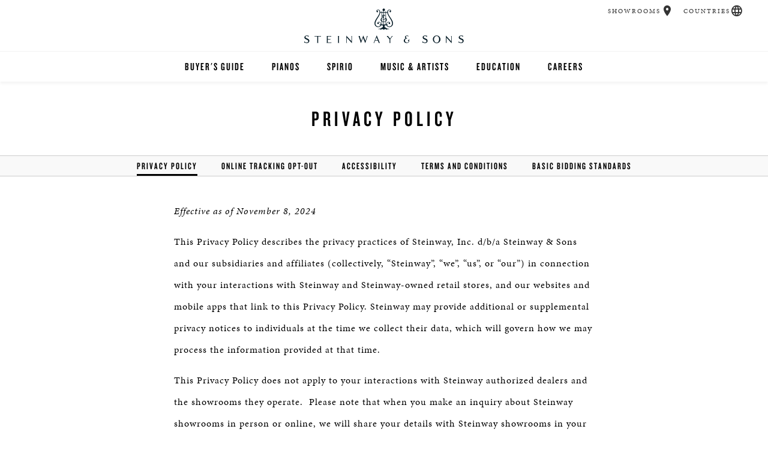

--- FILE ---
content_type: text/html;charset=UTF-8
request_url: https://author.steinway.com/magnoliaAuthor/steinway.com-americas/about/legal/privacy-policy
body_size: 143649
content:






<!DOCTYPE html>
<html lang="en" class="lang-en">
<head>
<!-- cms:page content="website:/steinway.com-americas/about/legal/privacy-policy" dialog="steinway-main-webapp:pages/ss-master" -->
<!-- /cms:page -->
    <title>Privacy Policy - Steinway &amp; Sons</title>

        <script src="/magnoliaAuthor/steinway.com-americas/.resources/steinway-main-webapp/resources/js/jquery-1.9.1.min~2023-10-24-19-04-51-463~cache.js"></script>
        <script src="/magnoliaAuthor/steinway.com-americas/.resources/steinway-main-webapp/resources/js/jquery-ui-1.11.4.min~2023-10-24-19-05-11-222~cache.js"></script>
        <script src="/magnoliaAuthor/steinway.com-americas/.resources/steinway-main-webapp/resources/js/dist/plugins.min~2025-04-25-20-43-53-533~cache.js"></script>
        <script src="/magnoliaAuthor/steinway.com-americas/.resources/steinway-main-webapp/resources/js/dist/comp.min~2025-12-04-16-09-30-344~cache.js"></script>

        <link rel="stylesheet" href="/magnoliaAuthor/steinway.com-americas/.resources/steinway-main-webapp/resources/css/new-main~2025-08-20-20-38-16-466~cache.css" media="all"/>

    <link rel="icon" href="/magnoliaAuthor/.resources/steinway-main-webapp/resources/assets/favicon2.png" type="image/x-icon"/>

      <meta name="robots" content="noindex">
    <meta name="appVersion" content="4.0.0"/>
    <meta name="description" content="The Steinway & Sons Global Website"/>



    <meta name="viewport" content="initial-scale=1"/>

    <meta name="twitter:creator" content="@SteinwayAndSons"/>

    <!-- Cloud Typo -->
    <link rel="stylesheet" type="text/css" href="https://cloud.typography.com/6715694/6200752/css/fonts.css"/>

    <script src="https://use.typekit.net/kvw5odd.js"></script>
    <script>try { Typekit.load({async: true}); } catch (e) { }</script>

    <meta property="og:title" content="Privacy Policy - Steinway &amp; Sons">
    <meta property="og:description" content="The Steinway & Sons Global Website"/>
    <meta property="og:url" content="https://www.steinway.com/about/legal/privacy-policy"/>
    <meta property="og:image" content="https://author.steinway.com/magnoliaAuthor/.resources/steinway-main-webapp/resources/assets/misc/homeMarkets.jpg"/>

    <meta name="ss:site" content="steinway.com-americas"/>












<script type="text/javascript">
  var isBostonEssexSite = false;
  var isBostonSite = false;
  var isEssexSite = false;
</script>


  <script type="text/javascript">
    window.API_CONFIG = {
      baseURL: 'https://api.steinway.com/v1'
    };
  </script>
</head>

<body>



<!-- Section 1.1 - Top Navigation Chunk -->
<header class="primary">
  <div class="brand-header">
      <a href="/magnoliaAuthor/steinway.com-americas/" role="button" aria-label="Home"><span class="ss-logo"></span></a>
    <span class="ss-menu-button" role="button" aria-label="Navigation Menu">
      <span></span>
      <span></span>
      <span></span>
    </span>
  </div>

  <a href="/magnoliaAuthor/steinway.com-americas/#top" role="button" aria-label="Scroll to Top"><span class="left-lyre"></span></a>

  <nav class="main-bar">
    <div class="main-holster">
<ul class="primary">
    <li>

        <a href="/magnoliaAuthor/steinway.com-americas/about/buyers-guide">Buyer&#039;s Guide</a>



</li>
<li>
      <a href="/magnoliaAuthor/steinway.com-americas/pianos/steinway/grand">Pianos</a>




  <ul class="secondary">
            <li>    <a href="/magnoliaAuthor/steinway.com-americas/pianos/steinway/grand">Grands</a>
</li>
            <li>    <a href="/magnoliaAuthor/steinway.com-americas/pianos/steinway/upright">Uprights</a>
</li>
            <li>    <a href="/magnoliaAuthor/steinway.com-americas/pianos/steinway/crown-jewels">Exotic Woods</a>
</li>
            <li>    <a href="/magnoliaAuthor/steinway.com-americas/pianos/steinway/special-collection">Special Collections</a>
</li>
            <li>    <a href="/magnoliaAuthor/steinway.com-americas/pianos/steinway/limited-edition">Limited Editions</a>
</li>
            <li>    <a href="/magnoliaAuthor/steinway.com-americas/pianos/steinway/bespoke">Bespoke</a>
</li>
            <li>    <a href="https://www.bostonpianos.com/">Boston &amp; Essex</a>
</li>
  </ul>
</li>
<li>
      <a href="/magnoliaAuthor/steinway.com-americas/spirio">Spirio</a>




  <ul class="secondary">
            <li>    <a href="/magnoliaAuthor/steinway.com-americas/spirio/spirio-r">Spirio R</a>
</li>
  </ul>
</li>
<li>
      <a href="/magnoliaAuthor/steinway.com-americas/music-and-artists">Music &amp; Artists</a>




  <ul class="secondary">
  </ul>
</li>
<li>
      <a href="/magnoliaAuthor/steinway.com-americas/education">Education</a>




  <ul class="secondary">
            <li>    <a href="/magnoliaAuthor/steinway.com-americas/education/find-a-music-teacher">Find a Teacher</a>
</li>
            <li>    <a href="/magnoliaAuthor/steinway.com-americas/education/institutions/all-steinway-schools">Higher Education</a>
</li>
            <li>    <a href="/magnoliaAuthor/steinway.com-americas/education/institutions/k12">K-12</a>
</li>
            <li>    <a href="/magnoliaAuthor/steinway.com-americas/education/studios">Select Studios</a>
</li>
            <li>    <a href="/magnoliaAuthor/steinway.com-americas/education/teachers">music teachers</a>
</li>
            <li>    <a href="/magnoliaAuthor/steinway.com-americas/education/selection-room">Selection Room</a>
</li>
  </ul>
</li>
<li>

        <a href="/magnoliaAuthor/steinway.com-americas/about/careers">Careers</a>



</li>
</ul>

    </div>
      <div class="geo-bar">
          <div class="loc ss-tooltip">
            <a href="/magnoliaAuthor/steinway.com-americas/find-location" class="description">Showrooms</a>
            <a href="/magnoliaAuthor/steinway.com-americas/find-location" class="geo-icon icon-loc" role="button" aria-label="Showrooms"></a>
            <span class="ss-tooltip-data">Find a Showroom</span>
          </div>
      <div class="lang ss-tooltip">
          <a href="/magnoliaAuthor/steinway.com-americas/flags" class="description">Countries</a>
          <a href="/magnoliaAuthor/steinway.com-americas/flags" class="geo-icon icon-lang" role="button" aria-label="Countries"></a>
          <span class="ss-tooltip-data">Choose Country or Region</span>
      </div>
    </div>
  </nav>
</header>

    <div id="main">

<section class="text-callout copy-block">
    <div class="copy">
            <header>
<p>&nbsp;</p>

<h2>Privacy Policy</h2>
</header>

    </div>
</section><section class="secondary-navigation">
    <ul class="secondary-navigation">
        <li class="current">
    <a href="/magnoliaAuthor/steinway.com-americas/about/legal/privacy-policy">Privacy Policy</a>
</li><li class="">
    <a href="/magnoliaAuthor/steinway.com-americas/about/legal/online-tracking-opt-out-guide">Online Tracking Opt-out</a>
</li><li class="">
    <a href="/magnoliaAuthor/steinway.com-americas/about/legal/accessibility">Accessibility</a>
</li><li class="">
    <a href="/magnoliaAuthor/steinway.com-americas/about/legal/terms-and-conditions-of-use">Terms and Conditions</a>
</li><li class="">
    <a href="/magnoliaAuthor/steinway.com-americas/about/legal/basic-bidding-standards">Basic Bidding Standards</a>
</li>    </ul>
</section>
<section class="text-callout copy-block">
    <div class="copy">
            <p><a id="b-marketing-info" name="b-marketing-info"></a><em>Effective as of November 8, 2024</em></p>

<p>This Privacy Policy describes the privacy practices of Steinway, Inc. d/b/a Steinway &amp; Sons and our subsidiaries and affiliates (collectively, &ldquo;Steinway&rdquo;, &ldquo;we&rdquo;, &ldquo;us&rdquo;, or &ldquo;our&rdquo;) in connection with your interactions with Steinway and Steinway-owned retail stores, and our websites and mobile apps that link to this Privacy Policy. Steinway may provide additional or supplemental privacy notices to individuals at the time we collect their data, which will govern how we may process the information provided at that time.</p>

<p>This Privacy Policy does not apply to your interactions with Steinway authorized dealers and the showrooms they operate.&nbsp; Please note that when you make an inquiry about Steinway showrooms in person or online, we will share your details with Steinway showrooms in your desired location, including showrooms operated by Steinway authorized dealers</p>

<p>We provide important information for individuals located in the European Union <a href="#additional-info-eu">here</a>.</p>

<p>We provide important information for California residents <a href="#california-notice">here</a></p>

<p>&nbsp;</p>

<p><strong>CONTENTS</strong></p>

<p><a href="#personal-info-collected">Personal Information We Collect</a><br />
<a href="#cookies">Cookies and Similar Technologies</a><br />
<a href="#how-we-use-personal-info">How We Use Your Personal Information</a><br />
<a href="#how-we-share-personal-info">How We Share Your Personal Information</a><br />
<a href="#your-choices">Your Choices</a><br />
<a href="#security">Security</a><br />
<a href="#children">Children</a><br />
<a href="#sensitive-personal-info">Sensitive Personal Information</a><br />
<a href="#international-transfer">International Transfer</a><br />
<a href="#other-sites-and-services">Other Websites and Services</a><br />
<a href="#SMSUse">SMS Use</a><br />
<a href="#changes-to-privacy-policy">Changes to the Privacy Policy</a><br />
<a href="#contact">Contact Us</a><br />
<a href="#additional-info-eu">Additional Information for European Users</a><br />
<a href="#california-notice">Notice to California Residents</a></p>

<p>&nbsp;</p>

<h3><a id="personal-info-collected" name="personal-info-collected">Personal Information We Collect</a></h3>

<p>In connection with our products and services, we may collect information about consumers, piano teachers, piano technicians, performers and other individuals.</p>

<p>&nbsp;</p>

<p><strong><a id="b-info-you-give-us" name="b-info-you-give-us"></a>Information you give us</strong></p>

<p>You may provide personal information to us when you use our websites or mobile apps, visit our showrooms, call us, visit our social media pages or otherwise communicate with us. This information may include:</p>

<ul>
	<li><strong>Contact information</strong>, such as your first name, last name, mailing address, phone number, and email address</li>
	<li><strong>Professional qualifications</strong> you may provide in connection with our teacher directory, such as relevant education, professional history, link to your website or profile on a social networking website, photographs you may choose to provide, and information about yourself or services you offer that you may choose to provide</li>
	<li><strong>Feedback and correspondence</strong>, such as information you provide when you receive customer support or otherwise correspond with us online</li>
	<li><strong>Transaction information</strong>, such as details about purchases you make</li>
	<li><strong>Registration information</strong>, such as information you provide when you register for a contest or another promotion, factory tours, or a Steinway piano competition</li>
	<li><strong>Publicly available information</strong>, including information that you or others publish on social media (including our social media page), testimonials, blogs or other forums, such as tweets, comments, photographs, or video or audio content</li>
	<li><strong>Other personal information</strong> you submit to us</li>
</ul>

<p>&nbsp;</p>

<p><strong><a id="b-third-party" name="b-third-party"></a>Information we obtain from third parties</strong></p>

<p>We may collect personal information from Steinway dealers, such as information about a purchase you make through a Steinway dealer. We may also use a variety of third-party services to help organize our events. The information you provide to those third parties is subject to their privacy policies, and any information we receive from them is subject to this Privacy Policy. &nbsp;</p>

<p>We may also maintain pages for Steinway and our products and services on a variety of third-party platforms, such as Facebook, Twitter, Google+, YouTube, Instagram, and other social networking services. When you interact with our pages on those third-party platforms, the third party&rsquo;s privacy policy will govern your interactions on the relevant platform. If the third-party platform provides us with information about our pages on those platforms or your interactions with them, we will treat that information in accordance with this Privacy Policy.</p>

<p>&nbsp;</p>

<p><strong><a id="b-info-auto-collected" name="b-info-auto-collected"></a>Information automatically collected</strong></p>

<p>When you access our websites and mobile apps, we, our service providers and our business partners may automatically log information about you, your computer or mobile device, and your online activity:</p>

<ul>
	<li>
	<p><strong>Device data</strong>, including your computer or mobile device operating system type and version number, manufacturer and model, device identifier (such as the Google Advertising ID or Apple ID for Advertising), browser type, screen resolution, IP address, the website you visited before browsing to our websites, general location information such as city, state or geographic are</p>
	</li>
	<li>
	<p><strong>Geolocation</strong>, meaning precise geolocation information if you authorize your mobile device to share your location with our mobile apps</p>
	</li>
	<li>
	<p><strong>Online activity</strong>, including information about your use of and actions on our websites, such as pages you viewed, how long you spent on a page, navigation paths between pages, information about your activity on a page, access times, and length of access. Our service providers and business partners may collect this type of information over time and across third-party websites. This information is collected using <a href="#cookies">cookies and similar technologies</a>.&nbsp;</p>
	</li>
</ul>

<p>&nbsp;</p>

<h3><a id="cookies" name="cookies">Cookies and Similar Technologies</a></h3>

<p><strong>What are cookies?</strong></p>

<p>Cookies are small data files stored on your computer or mobile device by a website. Our websites may use both session cookies (which expire once you close your web browser) and persistent cookies (which stay on your computer or mobile device until you delete them) to provide you with a more personal and interactive experience on our websites.</p>

<p>We use two broad categories of cookies: (1) first-party cookies, served directly by us to your computer or mobile device, which we use to recognize your computer or mobile device when it revisits our websites; and (2) third party-cookies, which are served by service providers or business partners on our websites, and can be used by such service providers or business partners to recognize your computer or mobile device when it visits other websites.<br />
&nbsp;</p>

<p><strong>Cookies we use</strong></p>

<p>Our Site uses the following types of cookies for the purposes set out below:</p>

<p><em>Essential Cookies.</em>&nbsp;These cookies are essential to provide you with services available through our websites and to enable you to use some of its features. Without these cookies, the services that you have asked for cannot be provided, and we only use these cookies to provide you with those services.<br />
We use Typekit by Adobe and Google Tag Manager for this purpose. &nbsp;You can find out more information about Google Tag Manager <a href="https://marketingplatform.google.com/about/tag-manager/" target="_blank">here</a> and about how Google protects your data <a href="https://policies.google.com/privacy?hl=en-US" target="_blank">here</a>.</p>

<p><em>Functionality Cookies.&nbsp;</em>These cookies allow our websites to remember choices you make when you use our websites. The purpose of these cookies is to provide you with a more personal experience and to avoid you having to re-select your preferences every time you visit our websites.</p>

<p><em>Analytics and Performance Cookies.&nbsp;</em>These cookies allow our websites to remember choices you make when you use our websites. The purpose of these cookies is to provide you with a more personal experience and to avoid you having to re-select your preferences every time you visit our websites.<br />
We use Google Analytics and Mouseflow for this purpose. Google Analytics and Mouseflow use their own cookies. You can find out more information about Google Analytics cookies <a href="https://developers.google.com/analytics/resources/concepts/gaConceptsCookies">here</a> and about how Google protects your data <a href="http://www.google.com/analytics/learn/privacy.html">here</a>. You can prevent the use of Google Analytics relating to your use of our Site by downloading and installing the browser plugin available <a href="http://tools.google.com/dlpage/gaoptout?hl=en-GB">here</a>. You can find out more about Mouseflow&rsquo;s services <a href="https://mouseflow.com/tour/">here</a>, its privacy practices <a href="https://mouseflow.com/privacy/">here</a>, and opt out of Mouseflow&rsquo;s cookies <a href="https://mouseflow.com/opt-out/">here</a>.</p>

<p><em>Social Media Cookies.&nbsp;</em>These cookies are used when you click a social media sharing or &ldquo;like&rdquo; button on our websites or you link your account or engage with our content on or through a social networking website such as Facebook or Twitter. The social network will record that you have done this. Social networks use their own cookies. &nbsp;<br />
We use Facebook Connect on our websites, you can find out more about how Facebook&rsquo;s privacy practices <a href="https://www.facebook.com/policy.php" target="_blank">here</a>.&nbsp;</p>

<p><em>Targeted and advertising cookies.&nbsp;&nbsp;</em>These cookies track your browsing habits to enable us and third-party advertising networks to deliver ads that may be of interest to you. These cookies use information about your browsing history to group you with other users who have similar interests or browsing behavior. Based on the cookies that the third-party advertising network sets on our websites and other websites, advertisers can display or otherwise deliver to you advertisements that may be relevant to your interests on our websites and while you are on third party websites.</p>

<p>See the <a href="/magnoliaAuthor/steinway.com-americas/about/legal/online-tracking-opt-out-guide">Online Tracking Guide</a> to learn more about your choices concerning targeted advertising.&nbsp;</p>

<p>&nbsp;</p>

<p><strong>Other technologies</strong></p>

<p>In addition to cookies, our online services may use other technologies, such as pixel tags and software development kits (or SDKs), to collect information automatically.</p>

<p><em>Pixel tags.</em> We may use pixel tags (also known as web beacons and clear GIFs) on our websites and in our HTML-formatted emails to track the actions of users on our websites and interactions with our emails and newsletters. Unlike cookies, which are stored on the hard drive of your computer or mobile device by a website, pixel tags are embedded invisibly on webpages or within HTML formatted emails. Pixel tags are used to demonstrate that a webpage was accessed or that certain content was viewed, typically to measure the success of our marketing campaigns or engagement with our emails and to compile statistics about usage of our websites, so that we can manage our content more effectively.</p>

<p><em>Software Development Kits</em>. Our mobile apps may use software development kits (&ldquo;SDKs&rdquo;) provided by third parties. SDKs enable us to provide features and functionality developed by third-party developers, including to provide us with analytics, social media integration, and advertising. The SDKs we use may enable third parties to collect information about the users of our mobile applications. The types of SDKs we use include:<br />
&nbsp;</p>

<ul>
	<li><em>Analytics SDKs</em>. These SDKs are used to collect information about use of our mobile apps. The information gathered may include the types of information described above in the section titled &ldquo;Information automatically collected.&rdquo; We use this information to help operate our mobile apps more efficiently, to gather broad demographic information, monitor the level of activity on and within the application, diagnose errors, and improve the mobile application.</li>
	<li><em>Social Media SDKs.&nbsp;</em>These SDKs help you to interact with social networks you are signed into while using our mobile apps, such as by sharing content with the social network and other features you use with the social network. Social networks may also work with our apps for analytics or advertising purposes, as discussed above.</li>
	<li><em>Advertising SDKs</em>. These SDKs allow our advertising partners to collect information about your devices, and how you use our mobile application and other websites and applications over time; and to use this information to show you ads of potential interest and measure how the ads perform. These third parties&rsquo; collection, use, and sharing of your personal information is subject to their own privacy policies. You may be able to control or limit use of certain information collected through advertising SDKs for purposes of targeted advertising. For additional information, see the <a href="/magnoliaAuthor/steinway.com-americas/about/legal/online-tracking-opt-out-guide">Online Tracking Guide</a>.</li>
</ul>

<p>&nbsp;</p>

<p><strong>Do Not Track Signals</strong></p>

<p>Some Internet browsers may be configured to send &quot;Do Not Track&quot; signals to the online services that you visit. We currently do not&nbsp;respond to do not track signals. To find out more about &quot;Do Not Track,&quot; please visit <a href="http://www.allaboutdnt.com">http://www.allaboutdnt.com</a>.</p>

<p>&nbsp;</p>

<h3><a id="how-we-use-personal-info" name="how-we-use-personal-info">How We Use Your Personal Information</a></h3>

<p><strong><a id="b-operations" name="b-operations"></a>To provide our products and services</strong></p>

<p>We use the personal information we collect to:</p>

<ul>
	<li>operate, maintain, administer and improve our websites, mobile apps, products and services</li>
	<li>manage and communicate with you regarding, your account with us, including by sending you service announcements, technical notices, updates, security alerts, and support and administrative messages</li>
	<li>process and manage purchases and registrations you make through our websites, including to administer contests and other promotions</li>
	<li>manage individual referrals</li>
	<li>better understand your needs and interests, and personalize your experience&nbsp;</li>
	<li>respond to your requests, questions and feedback</li>
</ul>

<p>&nbsp;</p>

<h4>To market our products and services to you</h4>

<p>We may send you Steinway-related marketing communications. Our marketing communications may be tailored to you and your interests. You will have the ability to opt out of such communications as described <a href="#your-choices">below</a>.</p>

<p><strong><a id="b-compliance-law" name="b-compliance-law"></a>To comply with law</strong></p>

<p>We use your personal information as we believe necessary or appropriate to comply with applicable laws, lawful requests and legal process, such as to respond to subpoenas or requests from government authorities.&nbsp;</p>

<h4><strong>With your consent</strong></h4>

<p>We will request your consent to use your personal information where required by law, such as where we use certain cookies or similar technologies or would like to send you certain marketing messages. If we request your consent to use your personal information, you have the right to withdraw your consent at any time in the manner indicated when we requested the consent or by <a href="#contact">contacting us</a>. If you have consented to receive marketing communications from our third party partners, you may withdraw your consent by contacting those partners directly.</p>

<p><strong><a id="b-research-and-dev" name="b-research-and-dev"></a>To create anonymous data for analytics</strong></p>

<p>We may create aggregated, de-identified or anonymous data from your personal information and other individuals whose personal information we collect. and use that data for our lawful business purposes, including to analyze and improve the service.</p>

<p><strong><a id="b-for-compliance-fraud" name="b-for-compliance-fraud"></a>For compliance, fraud prevention and safety</strong></p>

<p>We use your personal information as we believe necessary or appropriate to (a) enforce our terms and conditions; (b) protect our rights, privacy, safety or property, and/or that of you or others; and (c) protect, investigate and deter against fraudulent, harmful, unauthorized, unethical or illegal activity.</p>

<p>&nbsp;</p>

<h3><a id="how-we-share-personal-info" name="how-we-share-personal-info">How We Share your Personal Information</a></h3>

<p><strong>Affiliates</strong>. We may disclose your personal information to our subsidiaries and corporate affiliates for purposes consistent with this Privacy Policy.</p>

<p><strong>Advertising partners</strong>. We may share personal information with our advertising partners or we may enable our partners to collect information directly from our websites and mobile apps for marketing purposes.&nbsp;</p>

<p><strong>Steinway dealers</strong>. When you make an inquiry about a Steinway store location in person or online, we will share your details with the Steinway store in your desired location, and that store may be operated by a Steinway authorized dealer. &nbsp;Steinway dealers may use the personal information they receive from us for their own marketing purposes, and dealers&rsquo; use of your personal information is not subject to this Privacy Policy.</p>

<p><strong>The public</strong>. You may submit content for public posting. For example, if you complete a teacher profile for display on our website, we may post the profile using the information you provided. You may remove your profile at any time. If you participate in a Steinway contest or promotion, we may share contestant names as disclosed in the terms of the contest or promotion, including by posting the winner&rsquo;s name on our websites.</p>

<p><strong>Service providers</strong>. We may employ third-party companies and individuals to administer and provide services on our behalf (such as customer support, order fulfillment, hosting, email delivery, marketing, and database management services). These third parties may use your information only as directed by Steinway and in a manner consistent with this Privacy Policy, and are prohibited from using or disclosing your information for any other purpose.</p>

<p><strong>Our network of professionals</strong>. When you inquire through Steinway about services related to pianos, such as tuning, lessons, transportation, etc., you may direct us to share your information with professionals who provide these services. Their use of your information is subject to their privacy policies, and not subject to this Privacy Policy.&nbsp;</p>

<p><strong>Professional advisors</strong>. We may disclose your personal information to professional advisors, such as lawyers, bankers, auditors and insurers, where necessary in the course of the professional services that they render to us.</p>

<p><strong>Compliance with laws and law enforcement; protection and safety</strong>. Steinway may disclose information about you to government or law enforcement officials or private parties as required by law, and disclose and use such information as we believe necessary or appropriate to (a) comply with applicable laws and lawful requests and legal process, such as to respond to subpoenas or requests from government authorities; (b) enforce our terms and conditions; (c) protect our rights, privacy, safety or property, and/or that of you or others; and (d) protect, investigate and deter against fraudulent, harmful, unauthorized, unethical or illegal activity.</p>

<p><strong>Business transfers</strong>. Steinway may sell, transfer or otherwise share some or all of its business or assets, including your personal information, in connection with a business transaction (or potential business transaction) such as a merger, consolidation, acquisition, reorganization or sale of assets or in the event of bankruptcy, in which case we will make reasonable efforts to require the recipient to honor this Privacy Policy.</p>

<p>&nbsp;</p>

<h3><a id="your-choices" name="your-choices">Your Choices</a></h3>

<h4><strong>Update, Correct or Delete Your Information</strong></h4>

<p>If you have an account with us, you may be able to update your information in the account. You may also contact us at <a href="mailto:info@steinway.com">info@steinway.com</a> to update or correct the personal information Steinway maintains about you, or if you have additional requests or questions.</p>

<h4><strong>Marketing communications</strong></h4>

<p>You may opt out of marketing-related emails by clicking on a link at the bottom of each such email, by contacting us at <a href="mailto:info@steinway.com">info@steinway.com</a> or, if applicable, logging in and changing your account settings. You may continue to receive service-related and other non-marketing emails.</p>

<h4><strong>Targeted advertising</strong></h4>

<p>&nbsp;See the&nbsp;<a href="/magnoliaAuthor/steinway.com-americas/about/legal/online-tracking-opt-out-guide">Online Tracking Guide</a>&nbsp;to learn how to opt out of targeted advertising.&nbsp;</p>

<h4><strong>Choosing not to share your personal information</strong></h4>

<p>Where we are required by law to collect your personal information, or where we need your personal information in order to provide services to you, if you do not provide this information when requested (or you later ask to delete it), we may not be able to provide you with our services.</p>

<p>&nbsp;</p>

<h3><a id="security" name="security">Security</a></h3>

<p>The security of your personal information is important to us. We take a number of organizational, technical and physical measures designed to protect the personal information we collect, both during transmission and once we receive it. However, no security safeguards are completely effective, and we cannot guarantee the security of your information.</p>

<p>&nbsp;</p>

<h3><a id="children" name="children">Children</a></h3>

<p>Our websites and mobile apps are not directed to children under 16. If a parent or guardian becomes aware that his or her child has provided us with information without their consent, he or she should <a href="#contact">contact us</a>. We will delete such information from our files as soon as reasonably practicable.</p>

<p>&nbsp;</p>

<h3><a id="sensitive-personal-info" name="sensitive-personal-info">Sensitive Personal Information</a></h3>

<p>We ask that you not share with us any sensitive personal information (e.g., social security numbers, information related to racial or ethnic origin, political opinions, religion or other beliefs, health, biometrics or genetic characteristics, criminal background or trade union membership). If you become aware that you have shared sensitive personal information with us, please let us know, and we will delete it.&nbsp;</p>

<p>&nbsp;</p>

<h3><a id="international-transfer" name="international-transfer">International Transfer </a></h3>

<p>Steinway is headquartered in the United States and has service providers in other countries, and your personal information may be transferred to the United States or other locations outside of your state, province, country or other governmental jurisdiction where privacy laws may not be as protective as those in your jurisdiction.</p>

<p>European users should read the important information provided <a href="#additional-info-eu">here</a> about transfer of personal information outside of the European Economic Area.</p>

<p>&nbsp;</p>

<h3><a id="other-sites-and-services" name="other-sites-and-services">Other Websites and Services</a></h3>

<p>Our websites and mobile apps may contain links to other websites and services. These links are not an endorsement, authorization or representation that we are affiliated with that third party. We do not exercise control over third-party websites or services, and are not responsible for their actions. Other websites and services may follow different rules regarding the use or disclosure of the personal information you submit to them. We encourage you to read the privacy policies of the other websites you visit and services you use.</p>

<p>&nbsp;</p>

<h3><a id="SMSUse" name="SMSUse">SMS USE</a></h3>

<p>If you opt into collection of phone numbers for the purpose of SMS messaging, it will not be shared with third parties for the purpose of marketing communications. You can opt-out at any time.</p>

<p>&nbsp;</p>

<h3><a id="changes-to-privacy-policy" name="changes-to-privacy-policy">Changes to this Privacy Policy</a></h3>

<p>We reserve the right to modify this Privacy Policy at any time. We encourage you to periodically review this page for the latest information on our privacy practices. If we make material changes to this Privacy Policy, we will notify you by updating the date of this Privacy Policy and posting it on our websites and in the app stores. We may also notify you by mail or via our apps.</p>

<p>Any modifications to this Privacy Policy will be effective upon our posting of the new terms. Your continued use of our services after the posting of any modified Privacy Policy indicates your acceptance of the terms of the modified Privacy Policy.</p>

<p>&nbsp;</p>

<h3><a id="contact" name="contact">Contact Us</a></h3>

<p>If you have any questions or concerns at all about our Privacy Policy, please feel free to email us at <a href="mailto:info@steinway.com">info@steinway.com</a> or write to us at:</p>

<p>Steinway &amp; Sons<br />
Attn: Legal &ndash; Privacy<br />
One Steinway Place<br />
Astoria, NY 11105</p>

<p>In addition, individuals who are located in the European Union may contact us by mail at:</p>

<p>Steinway &amp; Sons Europe<br />
Attn: Legal &ndash; Privacy<br />
Rondenbarg 10<br />
22525 Hamburg, Germany</p>

<p>&nbsp;</p>

<h3><a id="additional-info-eu" name="additional-info-eu">Additional Information for European Union Users</a></h3>

<p><strong>Personal information</strong></p>

<p>References to &ldquo;personal information&rdquo; in this Privacy Policy are equivalent to &ldquo;personal data&rdquo; governed by European data protection legislation.</p>

<p><strong>Controller</strong></p>

<p>Steinway &amp; Sons is the controller of your personal information for purposes of European data protection legislation. See the <a href="#contact">Contact Us</a> section above for contact details.</p>

<p><strong>Legal bases for processing</strong></p>

<p>We use your personal information only as permitted by law. We are required to inform you of the legal bases of our processing of your personal information, which are described in the table below. If you have questions about the legal basis of how we process your personal information, contact us at <a href="mailto:info@steinway.com">info@steinway.com</a>.</p>

<table align="left" border="1" cellpadding="10" cellspacing="0" style="border-collapse:collapse; width:100%">
	<thead>
		<tr>
			<th scope="col" style="width:30%">
			<p><strong><a href="#how-we-use-personal-info">Processing purpose</a>&nbsp;</strong></p>
			</th>
			<th scope="col" style="width:30%">
			<p><strong>Legal basis</strong></p>
			</th>
		</tr>
	</thead>
	<tbody>
		<tr>
			<td style="width:20%">
			<p><a href="#how-we-use-personal-info">To provide our products and services</a></p>
			</td>
			<td>
			<p>Where we have an agreement governing this purpose, processing is necessary to perform the contract governing our provision of services or to take steps that you request prior to signing up for our services.<br />
			In all other cases, these processing activities constitute our legitimate interests. We make sure we consider and balance any potential impact on you (both positive and negative) and your rights before we process your personal information for our legitimate interests. We do not use your personal information for activities where our interests are overridden by the impact on you (unless we have your consent or are otherwise required or permitted to by law).</p>
			</td>
		</tr>
		<tr>
			<td>
			<p><a href="#b-marketing-info">To market our products and services to you</a></p>

			<p><a href="#b-research-and-dev">To create anonymous data for analytics</a></p>

			<p><a href="#b-for-compliance-fraud">For compliance, fraud prevention and safety</a></p>
			</td>
			<td>
			<p>These processing activities constitute our legitimate interests. We make sure we consider and balance any potential impact on you (both positive and negative) and your rights before we process your personal information for our legitimate interests. We do not use your personal information for activities where our interests are overridden by the impact on you (unless we have your consent or are otherwise required or permitted to by law).</p>
			</td>
		</tr>
		<tr>
			<td>
			<p><a href="#b-compliance-law">To comply with law</a></p>
			</td>
			<td>
			<p>Processing is necessary to comply with our legal obligations</p>
			</td>
		</tr>
		<tr>
			<td>
			<p><a href="#b-marketing-info">With your consent</a></p>
			</td>
			<td>
			<p>Processing is based on your consent. Where we rely on your consent you have the right to withdraw it anytime in the manner indicated in the Service or by contacting us at <a href="mailto:info@steinway.com">info@steinway.com</a>.</p>
			</td>
		</tr>
	</tbody>
</table>

<p>&nbsp;</p>

<h4><strong>Use for new purposes</strong></h4>

<p>We may use your personal information for reasons not described in this Privacy Policy where permitted by law and the reason is compatible with the purpose for which we collected the information. If we need to use your personal information for an unrelated purpose, we will notify you and explain the applicable legal basis.</p>

<p>&nbsp;</p>

<h4><strong>Retention</strong></h4>

<p>We will only retain your personal information for as long as necessary to fulfil the purposes for which we collected it, including for the purposes of satisfying any legal, accounting, or reporting requirements.</p>

<p>To determine the appropriate retention period for personal information, we consider the amount, nature, and sensitivity of the personal information, the potential risk of harm from unauthorized use or disclosure of your personal information, the purposes for which we process your personal information and whether we can achieve those purposes through other means, and the applicable legal requirements.</p>

<p>When we no longer require the personal information we may anonymize it (so that it can no longer be associated with you), in which case we may use this information indefinitely without further notice to you.</p>

<p>&nbsp;</p>

<h4><strong>Your rights</strong></h4>

<p>European data protection laws give European users certain rights regarding their personal information. You may ask us to take the following actions in relation to your personal information that we hold:</p>

<ul>
	<li><strong>Opt-out</strong>. Stop sending you direct marketing communications. You may continue to receive service-related and other non-marketing emails.</li>
	<li><strong>Access</strong>. Provide you with information about our processing of your personal information and give you access to your personal information.</li>
	<li><strong>Correct</strong>. Update or correct inaccuracies in your personal information.</li>
	<li><strong>Delete</strong>. Delete your personal information.</li>
	<li><strong>Transfer</strong>. Transfer a machine-readable copy of your personal information to you or a third party of your choice.</li>
	<li><strong>Restrict</strong>. Restrict the processing of your personal information.</li>
	<li><strong>Object</strong>. Object to our reliance on our legitimate interests as the basis of our processing of your personal information.</li>
</ul>

<p>You can submit these requests by email to <a href="mailto:info@steinway.com">info@steinway.com</a> or our postal address provided above. We may request specific information from you to help us confirm your identity and process your request. Applicable law may require or permit us to decline your request. If we decline your request, we will tell you why, subject to legal restrictions. If you would like to submit a complaint about our use of your personal information or response to your requests regarding your personal information, you may <a href="#contact">contact us</a> as described above or submit a complaint to the data protection regulator in your jurisdiction. You can find your data protection regulator <a href="https://edpb.europa.eu/about-edpb/board/members_en">here</a>.</p>

<p>&nbsp;</p>

<h4><strong>Cross-Border Data Transfer</strong></h4>

<p>Whenever we transfer your personal information out of the European Economic Area (&ldquo;EEA&rdquo;) to countries not deemed by the European Commission to provide an adequate level of personal information protection, we will transfer the information:</p>

<ul>
	<li>Pursuant to the recipient&rsquo;s compliance with standard contractual clauses, EU-US Privacy Shield, or Binding Corporate Rules</li>
	<li>Pursuant to the consent of the individual to whom the personal information pertains</li>
	<li>As otherwise permitted by applicable EEA requirements.</li>
</ul>

<p>Please contact us if you want further information on the specific mechanism used by us when transferring your personal information out of the EEA.</p>

<h3><a id="california-notice" name="california-notice">Notice to California Residents</a></h3>

<p>We are required by the California Consumer Privacy Act of 2018 (&ldquo;<strong>CCPA</strong>&rdquo;) to provide to California residents an explanation of how we collect, use and share their personal Information, and of the rights and choices we offer California residents regarding our handling of their personal information.&nbsp;<br />
This notice does not apply to information related to our business contacts, including piano teachers, piano technicians, and other professionals in our network.&nbsp;</p>

<p>&nbsp;</p>

<h4>Personal Information that We Collect, Use and Share</h4>

<p>The chart below describes how we currently collect, use and share personal information, and how we have collected used and shared personal information over the past 12 months. This chart may not cover information you volunteer to us, such as in correspondence.&nbsp;<br />
We do not sell personal information. &nbsp;As we explain <a href="#cookies">above</a>, we use cookies and other tracking technologies to analyze website traffic and facilitate advertising. If you would like to learn how you may opt out of our (and our third party advertising partners&rsquo;) use of cookies and other tracking technologies, please review the instructions provided in the <a href="/magnoliaAuthor/steinway.com-americas/about/legal/online-tracking-opt-out-guide">Online Tracking Guide</a>.&nbsp;</p>

<table border="1" cellpadding="1" cellspacing="1" style="width:100%">
	<thead>
		<tr>
			<th scope="col">Personal Information we collect</th>
			<th scope="col">CCPA-defined categories of personal information (Definitions are available here)</th>
			<th scope="col">Sources of personal information</th>
			<th scope="col">Business/commercial purposes for which we may collect and use personal information</th>
			<th scope="col">Data sharing</th>
		</tr>
	</thead>
	<tbody>
		<tr>
			<td>
			<p><a href="#b-info-you-give-us">Contact information</a></p>
			</td>
			<td>
			<p>Identifiers</p>

			<p>Commercial information</p>
			</td>
			<td>
			<p><a href="#b-info-you-give-us">You</a></p>

			<p><a href="#b-third-party">Steinway dealers</a></p>
			</td>
			<td>
			<p><a href="#b-operations">To provide our products and services</a></p>

			<p><a href="#b-research-and-dev">To create anonymous data for analytics</a></p>

			<p><a href="#b-marketing-info">To market our products and services to you</a></p>
			</td>
			<td>
			<p>Shared with <a href="#b-third-party">Steinway dealers</a> at your direction</p>

			<p>Shared with our <a href="#b-third-party">network of professionals</a> at your direction</p>
			</td>
		</tr>
		<tr>
			<td>
			<p><a href="#b-info-you-give-us">Feedback and correspondence</a></p>

			<p><a href="#b-info-you-give-us">Registration information</a></p>
			</td>
			<td>
			<p>Identifiers</p>

			<p>Commercial Information</p>
			</td>
			<td>
			<p><a href="#b-info-you-give-us">You</a></p>

			<p><a href="#b-info-auto-collected">Automatically collected</a></p>

			<p><a href="#b-third-party">Event organizing services</a> (e.g., Eventbrite)</p>
			</td>
			<td>
			<p><a href="#b-operations">To provide our products and services</a></p>

			<p><a href="#b-research-and-dev">To create anonymous data for analytics</a></p>

			<p><a href="#b-marketing-info">To market our products and services to you</a></p>
			</td>
			<td>
			<p>Collected automatically by <a href="#b-third-party">advertising partners</a></p>
			</td>
		</tr>
		<tr>
			<td>
			<p><a href="#b-info-you-give-us">Transaction information</a></p>
			</td>
			<td>
			<p>Commercial information</p>
			</td>
			<td>
			<p><a href="#b-info-you-give-us">You</a></p>

			<p><a href="#b-info-auto-collected">Automatically collected</a></p>

			<p><a href="#b-third-party">Steinway dealers</a></p>
			</td>
			<td>
			<p><a href="#b-operations">To provide our products and services</a></p>

			<p><a href="#b-research-and-dev">To create anonymous data for analytics</a></p>
			</td>
			<td>
			<p>None</p>
			</td>
		</tr>
		<tr>
			<td>
			<p><a href="#b-info-you-give-us">Device Data</a></p>

			<p><a href="#b-info-you-give-us">Online activity</a></p>

			<p><a href="#b-info-you-give-us">Geolocation</a></p>
			</td>
			<td>
			<p>Inferences</p>

			<p>Internet or Other Network</p>

			<p>Geolocation</p>
			</td>
			<td>
			<p><a href="#b-info-you-give-us">You</a></p>

			<p><a href="#b-info-auto-collected">Automatically collected</a></p>
			</td>
			<td>
			<p><a href="#b-research-and-dev">To create anonymous data for analytics</a></p>

			<p><a href="#b-marketing-info">To market our products and services to you</a></p>
			</td>
			<td>
			<p>Collected automatically by <a href="#b-third-party">advertising partners</a></p>
			</td>
		</tr>
	</tbody>
</table>

<p>Please note that we may also disclose personal information with <a href="#how-we-share-personal-info">service providers</a> and <a href="#how-we-share-personal-info">professional advisors</a>, and in connection with <a href="#how-we-share-personal-info">business transfers</a> or <a href="#how-we-share-personal-info">compliance</a>.</p>

<p>&nbsp;</p>

<h4>California Residents&#39; Privacy Rights</h4>

<p>The CCPA grants California residents the following rights:</p>

<ul>
	<li><span><span><span><strong>Information.&nbsp;</strong>You can request information about how we have collected, used and shared your personal information during the past 12 months. We have made this information available to California residents without having to request it by including it in the above chart.</span></span></span></li>
	<li><strong>Access.&nbsp;&nbsp;</strong>You can request a copy of the personal information that we have collected about you.</li>
	<li><strong>Deletion.&nbsp;&nbsp;</strong>You can ask us to delete the personal information that we maintain about you.</li>
</ul>

<p>Please note that the CCPA limits these rights by, for example, prohibiting us from providing certain sensitive information in response to an access request and limiting the circumstances in which we must comply with a deletion request. If we deny your request, we will communicate our decision to you. &nbsp;<br />
You are entitled to exercise the rights described above free from discrimination, as prohibited by the CCPA.&nbsp;<br />
&nbsp;</p>

<h4>How to Submit a Request</h4>

<ul>
	<li><strong>To request access to or deletion of personal information:</strong>

	<ul>
		<li><a href="https://www.steinway.com/about/legal/online-tracking-opt-out-guide#opt-out-target">Complete the form on this page</a></li>
	</ul>
	</li>
	<li><strong>Identity verification.&nbsp;</strong>We will need to confirm your identity and California residency to process your requests to exercise your information, access or deletion rights. We cannot process your request if you do not provide us with sufficient detail to allow us to understand and respond to it.&nbsp;</li>
	<li><strong>Authorized agents.&nbsp;</strong>California residents can empower an &ldquo;authorized agent&rdquo; to submit requests on their behalf. &nbsp;We will require the authorized agent to have a written authorization confirming that authority.</li>
</ul>

<p>&nbsp;</p>

<p><em>Last updated 11/08/2024</em></p>

    </div>
</section>    </div>

<section class="segmented">
    <div class="segmented-wrapper">
        <div class="segmented-block">
    <div class="segmented-header"><em>Visit</em> Steinway</div>
    <hr/>
    <div class="introduction">
        <p>Find a retail location to see a <span class="brand">Steinway</span> piano in person.</p>
    </div>
    <a href="/magnoliaAuthor/steinway.com-americas/find-location" class="find-a-location button">Find a Location</a>
</div>
<div class="segmented-block">
    <div class="segmented-header"><em>Contact</em> Us</div>
    <hr/>

    <div class="introduction">
        <p>Have all your questions answered — by phone or email.</p>
    </div>

    <div class="segmented-icons">
        <a href="/magnoliaAuthor/steinway.com-americas/about/contact" role="button" aria-label="Contact Us By Phone">
            <div class="contact-icon icon-phn"></div>
        </a>
        <a href="/magnoliaAuthor/steinway.com-americas/about/contact" aria-label="<em>Contact</em> Us">
            <div class="contact-icon icon-mail"></div>
        </a>
    </div>
</div>
<div class="segmented-block">
    <div class="segmented-header"><em>Our</em> Newsletter</div>
    <hr/>

    <div class="introduction">
        <p>Keep abreast of <span class="brand">Steinway &amp; Sons</span> in the news and the arts.</p>
    </div>

    <a href="#" class="button open-popup" data-popup="newsletter">Stay In Touch</a>
</div>

<div class="popup newsletter">
    <div class="popup-body">
        <div class="popup-close"><span></span><span></span></div>
        <div class="popup-header">
            <h3><em>Follow Our</em> Newsletter</h3>
        </div>
        <div class="popup-copy">
            <p>Get the top <span class="brand">Steinway</span> stories delivered right to your inbox with the official <span class="brand">Steinway &amp; Sons</span> Newsletter, published monthly.</p>
        </div>

        <form class="super-validate newsletter-form" action="https://data-conductor-2.steinway.com/api/v1/form_submissions" method="post" data-ga-form-type="newsletter-form" novalidate>
            <input type="hidden" name="fs[category]" value="steinway-newsletter">
            <input type="hidden" name="fs[data][formDesc]" value="Newsletter">
            <input type="hidden" name="client_id" value="www.steinway.com-magnolia">
            <input type="hidden" name="timestamp" data-default-from-cookie="dcts">
            <input type="hidden" name="signature" data-default-from-cookie="dcsig">

            <div class="popup-input">
                <div class="entry-field">
                    <div class="icon succeeded">
                        <div class="success-stem"></div>
                        <div class="success-kick"></div>
                    </div>
                    <input
                      type="email"
                      name="fs[data][email]"
                      value=""
                      placeholder="Email Address"
                      title="Email Address"
                      maxlength="100"
                      autocorrect="off"
                      autocapitalize="none"
                      aria-describedby="2e499c55-cc4f-4d10-9440-abebd4318e97-email_error"
                      required>
                    <div id="2e499c55-cc4f-4d10-9440-abebd4318e97-email_error" role="alert" class="failed">Please enter a valid email address.</div>

<div class="input-wrapper">
    <div class="drop-down">
        <div class="icon succeeded"><div class="success-stem"></div><div class="success-kick"></div></div>
        <select
          name="fs[data][country]"
          data-dependency="country"
          data-default-from-cookie="countryCode"
          title="country"
          aria-label="Country"
          aria-describedby="2e499c55-cc4f-4d10-9440-abebd4318e97-country_error"
          required>
                <option value="US">United States</option>
                <option value="CA">Canada</option>
                <option value="AF">Afghanistan</option>
                <option value="AL">Albania</option>
                <option value="DZ">Algeria</option>
                <option value="AS">American Samoa</option>
                <option value="AD">Andorra</option>
                <option value="AO">Angola</option>
                <option value="AI">Anguilla</option>
                <option value="AQ">Antarctica</option>
                <option value="AG">Antigua and Barbuda</option>
                <option value="AR">Argentina</option>
                <option value="AM">Armenia</option>
                <option value="AW">Aruba</option>
                <option value="AU">Australia</option>
                <option value="AT">Austria</option>
                <option value="AZ">Azerbaijan</option>
                <option value="BS">Bahamas</option>
                <option value="BH">Bahrain</option>
                <option value="BD">Bangladesh</option>
                <option value="BB">Barbados</option>
                <option value="BY">Belarus</option>
                <option value="BE">Belgium</option>
                <option value="BZ">Belize</option>
                <option value="BJ">Benin</option>
                <option value="BM">Bermuda</option>
                <option value="BT">Bhutan</option>
                <option value="BO">Bolivia</option>
                <option value="BA">Bosnia and Herzegovina</option>
                <option value="BW">Botswana</option>
                <option value="BV">Bouvet Island</option>
                <option value="BR">Brazil</option>
                <option value="IO">British Indian Ocean Territory</option>
                <option value="VG">British Virgin Islands</option>
                <option value="BN">Brunei</option>
                <option value="BG">Bulgaria</option>
                <option value="BF">Burkina Faso</option>
                <option value="BI">Burundi</option>
                <option value="KH">Cambodia</option>
                <option value="CM">Cameroon</option>
                <option value="CV">Cape Verde</option>
                <option value="KY">Cayman Islands</option>
                <option value="CF">Central African Republic</option>
                <option value="TD">Chad</option>
                <option value="CL">Chile</option>
                <option value="CN">China</option>
                <option value="CN">China</option>
                <option value="CN">China</option>
                <option value="CX">Christmas Island</option>
                <option value="CC">Cocos (Keeling) Islands</option>
                <option value="CO">Colombia</option>
                <option value="KM">Comoros</option>
                <option value="CG">Congo</option>
                <option value="CK">Cook Islands</option>
                <option value="CR">Costa Rica</option>
                <option value="CI">Cote d'Ivoire</option>
                <option value="HR">Croatia</option>
                <option value="CU">Cuba</option>
                <option value="CY">Cyprus</option>
                <option value="CZ">Czech Republic</option>
                <option value="DK">Denmark</option>
                <option value="DJ">Djibouti</option>
                <option value="DM">Dominica</option>
                <option value="DO">Dominican Republic</option>
                <option value="EC">Ecuador</option>
                <option value="EG">Egypt</option>
                <option value="SV">El Salvador</option>
                <option value="GQ">Equatorial Guinea</option>
                <option value="ER">Eritrea</option>
                <option value="EE">Estonia</option>
                <option value="ET">Ethiopia</option>
                <option value="FK">Falkland Islands (Malvinas)</option>
                <option value="FO">Faroe Islands</option>
                <option value="FJ">Fiji</option>
                <option value="FI">Finland</option>
                <option value="FR">France</option>
                <option value="GF">French Guiana</option>
                <option value="PF">French Polynesia</option>
                <option value="TF">French Southern and Antarctic Lands</option>
                <option value="GA">Gabon</option>
                <option value="GM">Gambia</option>
                <option value="GE">Georgia</option>
                <option value="DE">Germany</option>
                <option value="GH">Ghana</option>
                <option value="GI">Gibraltar</option>
                <option value="GR">Greece</option>
                <option value="GL">Greenland</option>
                <option value="GD">Grenada</option>
                <option value="GP">Guadeloupe</option>
                <option value="GU">Guam</option>
                <option value="GT">Guatemala</option>
                <option value="GN">Guinea</option>
                <option value="GW">Guinea-Bissau</option>
                <option value="GY">Guyana</option>
                <option value="HT">Haiti</option>
                <option value="HM">Heard Island and McDonald Islands</option>
                <option value="HN">Honduras</option>
                <option value="HU">Hungary</option>
                <option value="IS">Iceland</option>
                <option value="IN">India</option>
                <option value="ID">Indonesia</option>
                <option value="IR">Iran</option>
                <option value="IQ">Iraq</option>
                <option value="IE">Ireland</option>
                <option value="IL">Israel</option>
                <option value="IT">Italy</option>
                <option value="JM">Jamaica</option>
                <option value="JP">Japan</option>
                <option value="JO">Jordan</option>
                <option value="KZ">Kazakhstan</option>
                <option value="KE">Kenya</option>
                <option value="KI">Kiribati</option>
                <option value="KP">North Korea</option>
                <option value="KR">South Korea</option>
                <option value="KW">Kuwait</option>
                <option value="KG">Kyrgyzstan</option>
                <option value="LA">Laos</option>
                <option value="LV">Latvia</option>
                <option value="LB">Lebanon</option>
                <option value="LS">Lesotho</option>
                <option value="LR">Liberia</option>
                <option value="LY">Libya</option>
                <option value="LI">Liechtenstein</option>
                <option value="LT">Lithuania</option>
                <option value="LU">Luxembourg</option>
                <option value="MK">Macedonia</option>
                <option value="MG">Madagascar</option>
                <option value="MW">Malawi</option>
                <option value="MY">Malaysia</option>
                <option value="MV">Maldives</option>
                <option value="ML">Mali</option>
                <option value="MT">Malta</option>
                <option value="MH">Marshall Islands</option>
                <option value="MQ">Martinique</option>
                <option value="MR">Mauritania</option>
                <option value="MU">Mauritius</option>
                <option value="YT">Mayotte</option>
                <option value="MX">Mexico</option>
                <option value="FM">Micronesia</option>
                <option value="MD">Moldova</option>
                <option value="MC">Monaco</option>
                <option value="MN">Mongolia</option>
                <option value="ME">Montenegro</option>
                <option value="MS">Montserrat</option>
                <option value="MA">Morocco</option>
                <option value="MZ">Mozambique</option>
                <option value="MM">Myanmar</option>
                <option value="NA">Namibia</option>
                <option value="NR">Nauru</option>
                <option value="NP">Nepal</option>
                <option value="NL">Netherlands</option>
                <option value="NC">New Caledonia</option>
                <option value="NZ">New Zealand</option>
                <option value="NI">Nicaragua</option>
                <option value="NE">Niger</option>
                <option value="NG">Nigeria</option>
                <option value="NU">Niue</option>
                <option value="NF">Norfolk Island</option>
                <option value="MP">Northern Mariana Islands</option>
                <option value="NO">Norway</option>
                <option value="OM">Oman</option>
                <option value="PK">Pakistan</option>
                <option value="PW">Palau</option>
                <option value="PA">Panama</option>
                <option value="PG">Papua New Guinea</option>
                <option value="PY">Paraguay</option>
                <option value="PE">Peru</option>
                <option value="PH">Philippines</option>
                <option value="PN">Pitcairn Islands</option>
                <option value="PL">Poland</option>
                <option value="PT">Portugal</option>
                <option value="PR">Puerto Rico</option>
                <option value="QA">Qatar</option>
                <option value="RE">Reunion</option>
                <option value="RO">Romania</option>
                <option value="RU">Russia</option>
                <option value="RW">Rwanda</option>
                <option value="SH">Saint Helena</option>
                <option value="KN">Saint Kitts and Nevis</option>
                <option value="LC">Saint Lucia</option>
                <option value="PM">Saint Pierre and Miquelon</option>
                <option value="VC">Saint Vincent and the Grenadines</option>
                <option value="SM">San Marino</option>
                <option value="ST">Sao Tome and Principe</option>
                <option value="SA">Saudi Arabia</option>
                <option value="SN">Senegal</option>
                <option value="RS">Serbia</option>
                <option value="SC">Seychelles</option>
                <option value="SL">Sierra Leone</option>
                <option value="SG">Singapore</option>
                <option value="SK">Slovakia</option>
                <option value="SI">Slovenia</option>
                <option value="SB">Solomon Islands</option>
                <option value="SO">Somalia</option>
                <option value="ZA">South Africa</option>
                <option value="GS">South Georgia and the South Sandwich Islands</option>
                <option value="ES">Spain</option>
                <option value="LK">Sri Lanka</option>
                <option value="SD">Sudan</option>
                <option value="SR">Suriname</option>
                <option value="SZ">Swaziland</option>
                <option value="SE">Sweden</option>
                <option value="CH">Switzerland</option>
                <option value="SY">Syria</option>
                <option value="TW">Taiwan (China)</option>
                <option value="TJ">Tajikistan</option>
                <option value="TZ">Tanzania</option>
                <option value="TH">Thailand</option>
                <option value="TG">Togo</option>
                <option value="TK">Tokelau</option>
                <option value="TO">Tonga</option>
                <option value="TT">Trinidad and Tobago</option>
                <option value="TN">Tunisia</option>
                <option value="TR">Turkey</option>
                <option value="TM">Turkmenistan</option>
                <option value="TC">Turks and Caicos Islands</option>
                <option value="TV">Tuvalu</option>
                <option value="UG">Uganda</option>
                <option value="UA">Ukraine</option>
                <option value="AE">United Arab Emirates</option>
                <option value="GB">United Kingdom</option>
                <option value="UM">United States Minor Outlying Islands</option>
                <option value="UY">Uruguay</option>
                <option value="UZ">Uzbekistan</option>
                <option value="VU">Vanuatu</option>
                <option value="VA">Vatican City State</option>
                <option value="VE">Venezuela</option>
                <option value="VN">Vietnam</option>
                <option value="VI">U.S. Virgin Islands</option>
                <option value="WF">Wallis and Futuna</option>
                <option value="EH">Western Sahara</option>
                <option value="YE">Yemen</option>
                <option value="ZM">Zambia</option>
                <option value="ZW">Zimbabwe</option>
        </select>
        <div class="arrow"></div>
        <div id="2e499c55-cc4f-4d10-9440-abebd4318e97-country_error" role="alert" class="failed">Please select a country.</div>
    </div>
</div>

  <div class="input-wrapper" data-dependent-on="country" data-dependent-value="CA">
      <div class="drop-down">
          <select
            data-dependent-on="country"
            data-dependent-value="CA"
            name="fs[data][provinceTerritory]"
            title="Province"
            aria-describedby="2e499c55-cc4f-4d10-9440-abebd4318e97-provinceTerritoryCA_error"
            required>
              <option value="">*Province</option>
              <option value="Alberta">Alberta</option>
              <option value="British Columbia">British Columbia</option>
              <option value="Manitoba">Manitoba</option>
              <option value="New Brunswick">New Brunswick</option>
              <option value="Newfoundland And Labrador">Newfoundland and Labrador</option>
              <option value="Nova Scotia">Nova Scotia</option>
              <option value="Ontario">Ontario</option>
              <option value="Prince Edward Island">Prince Edward Island</option>
              <option value="Quebec">Quebec</option>
              <option value="Saskatchewan">Saskatchewan</option>
          </select>
          <div class="arrow"></div>
          <div id="2e499c55-cc4f-4d10-9440-abebd4318e97-provinceTerritoryCA_error" role="alert" class="failed">Please select a province.</div>
      </div>
  </div>
  <!--div class="input-wrapper" data-dependent-on="country" data-dependent-value="IT">
      <div class="icon succeeded"><div class="success-stem"></div><div class="success-kick"></div></div>
      <input
        type="text"
        data-dependent-on="country"
        data-dependent-value="IT"
        pattern="^\d{5}$"
        name="fs[data][postalCode]"
        value=""
        maxlength="5"
        placeholder="*Postal Code"
        title="Postal Code"
        aria-describedby="2e499c55-cc4f-4d10-9440-abebd4318e97-postalCode_error-IT"
        required/>
      <div id="2e499c55-cc4f-4d10-9440-abebd4318e97-postalCode_error-IT" role="alert" class="failed">Please enter a valid postal code (ex 10001)</div>
  </div-->
  <div class="input-wrapper" data-dependent-on="country" data-dependent-value="DE">
      <div class="icon succeeded"><div class="success-stem"></div><div class="success-kick"></div></div>
      <input
        type="text"
        data-dependent-on="country"
        data-dependent-value="DE"
        pattern="^\d{5}$"
        name="fs[data][postalCode]"
        value=""
        maxlength="5"
        placeholder="*Postal Code"
        title="Postal Code"
        aria-describedby="2e499c55-cc4f-4d10-9440-abebd4318e97-postalCode_error-DE"
        required/>
      <div id="2e499c55-cc4f-4d10-9440-abebd4318e97-postalCode_error-DE" role="alert" class="failed">Please enter a valid postal code (ex 10001)</div>
  </div>
  <div class="input-wrapper" data-dependent-on="country" data-dependent-value="FR">
      <div class="icon succeeded"><div class="success-stem"></div><div class="success-kick"></div></div>
      <input
        type="text"
        data-dependent-on="country"
        data-dependent-value="FR"
        pattern="^\d{5}$"
        name="fs[data][postalCode]"
        value=""
        maxlength="5"
        placeholder="*Postal Code"
        title="Postal Code"
        aria-describedby="2e499c55-cc4f-4d10-9440-abebd4318e97-postalCode_error-FR"
        required/>
      <div id="2e499c55-cc4f-4d10-9440-abebd4318e97-postalCode_error-FR" role="alert" class="failed">Please enter a valid postal code (ex 10001)</div>
  </div>
  <div class="input-wrapper" data-dependent-on="country" data-dependent-value="NL">
      <div class="icon succeeded"><div class="success-stem"></div><div class="success-kick"></div></div>
      <input
        type="text"
        data-dependent-on="country"
        data-dependent-value="NL"
        pattern="^(?:NL-)?(\d{4})\s*([A-Z]{2})$"
        name="fs[data][postalCode]"
        value=""

        placeholder="*Postal Code"
        title="Postal Code"
        aria-describedby="2e499c55-cc4f-4d10-9440-abebd4318e97-postalCode_error-NL"
        required/>
      <div id="2e499c55-cc4f-4d10-9440-abebd4318e97-postalCode_error-NL" role="alert" class="failed">Please enter a valid postal code (ex 10001)</div>
  </div>
  <div class="input-wrapper" data-dependent-on="country" data-dependent-value="ES">
      <div class="icon succeeded"><div class="success-stem"></div><div class="success-kick"></div></div>
      <input
        type="text"
        data-dependent-on="country"
        data-dependent-value="ES"
        pattern="^(?:0[1-9]|[1-4]\d|5[0-2])\d{3}$"
        name="fs[data][postalCode]"
        value=""
        placeholder="*Postal Code"
        title="Postal Code"
        aria-describedby="2e499c55-cc4f-4d10-9440-abebd4318e97-postalCode_error-ES"
        required/>
      <div id="2e499c55-cc4f-4d10-9440-abebd4318e97-postalCode_error-ES" role="alert" class="failed">Please enter a valid postal code (ex 10001)</div>
  </div>
  <!-- Switzerland (CH) -->
  <div class="input-wrapper" data-dependent-on="country" data-dependent-value="CH">
      <div class="icon succeeded"><div class="success-stem"></div><div class="success-kick"></div></div>
      <input
        type="text"
        data-dependent-on="country"
        data-dependent-value="CH"
        pattern="^\d{4}$"
        name="fs[data][postalCode]"
        value=""
        placeholder="*Postal Code"
        title="Postal Code"
        aria-describedby="2e499c55-cc4f-4d10-9440-abebd4318e97-postalCode_error-CH"
        required/>
      <div id="2e499c55-cc4f-4d10-9440-abebd4318e97-postalCode_error-CH" role="alert" class="failed">Please enter a valid postal code (ex 3000)</div>
  </div>
  <div class="input-wrapper" data-dependent-on="country" data-dependent-value="CN">
      <div class="drop-down">
          <div class="icon succeeded"><div class="success-stem"></div><div class="success-kick"></div></div>
          <select
            data-dependency="cn-province"
            data-dependent-on="country"
            data-dependent-value="CN"
            title="Province"
            name="fs[data][provinceTerritory]"
            aria-describedby="2e499c55-cc4f-4d10-9440-abebd4318e97-provinceTerritoryCN_error"
            required>
              <option value="">*Province</option>
              <option value="Anhui">Anhui</option>
              <option value="Beijing">Beijing</option>
              <option value="Chongqing">Chongqing</option>
              <option value="Fujian">Fujian</option>
              <option value="Gansu">Gansu</option>
              <option value="Guangdong">Guangdong</option>
              <option value="Guangxi">Guangxi</option>
              <option value="Guizhou">Guizhou</option>
              <option value="Hainan">Hainan</option>
              <option value="Hebei">Hebei</option>
              <option value="Heilongjiang">Heilongjiang</option>
              <option value="Henan">Henan</option>
              <option value="Hong Kong">Hong Kong (China)</option>
              <option value="Hubei">Hubei</option>
              <option value="Hunan">Hunan</option>
              <option value="Inner Mongolia">Inner Mongolia</option>
              <option value="Jiangsu">Jiangsu</option>
              <option value="Jiangxi">Jiangxi</option>
              <option value="Jilin">Jilin</option>
              <option value="Liaoning">Liaoning</option>
              <option value="Macau">Macao (China)</option>
              <option value="Ningxia">Ningxia</option>
              <option value="Qinghai">Qinghai</option>
              <option value="Shaanxi">Shaanxi</option>
              <option value="Shandong">Shandong</option>
              <option value="Shanghai">Shanghai</option>
              <option value="Shanxi">Shanxi</option>
              <option value="Sichuan">Sichuan</option>
              <option value="Taiwan">Taiwan</option>
              <option value="Tianjin">Tianjin</option>
              <option value="Tibet">Tibet</option>
              <option value="Xinjiang">Xinjiang</option>
              <option value="Yunnan">Yunnan</option>
              <option value="Zhejiang">Zhejiang</option>
              <!-- <option value="Other">Other</option> -->
          </select>
          <div class="arrow"></div>
          <div id="2e499c55-cc4f-4d10-9440-abebd4318e97-provinceTerritoryCN_error" role="alert" class="failed">Please select a province.</div>
      </div>
  </div>
  <div class="input-wrapper" data-dependent-on="country" data-dependent-value="MX">
      <div class="drop-down">
          <div class="icon succeeded"><div class="success-stem"></div><div class="success-kick"></div></div>
          <select
            data-dependent-on="country"
            data-dependent-value="MX"
            name="fs[data][provinceTerritory]"
            title="State"
            aria-describedby="2e499c55-cc4f-4d10-9440-abebd4318e97-provinceTerritoryMX_error"
            required>
              <option value="">*State</option>
              <option value="Aguascalientes">Aguascalientes</option>
              <option value="Baja California Norte">Baja California Norte</option>
              <option value="Baja California Sur">Baja California Sur</option>
              <option value="Campeche">Campeche</option>
              <option value="Chiapas">Chiapas</option>
              <option value="Chihuahua">Chihuahua</option>
              <option value="Coahuila">Coahuila</option>
              <option value="Colima">Colima</option>
              <option value="Distrito Federal">Distrito Federal</option>
              <option value="Durango">Durango</option>
              <option value="Durango Tiaxcala">Durango Tiaxcala</option>
              <option value="Estado De México">Estado de México</option>
              <option value="Guanajuato">Guanajuato</option>
              <option value="Guerrero">Guerrero</option>
              <option value="Hidalgo">Hidalgo</option>
              <option value="Idalgo">Idalgo</option>
              <option value="Jalisco">Jalisco</option>
              <option value="México, D.f.">México, D.F.</option>
              <option value="Michoacán">Michoacán</option>
              <option value="Morelos">Morelos</option>
              <option value="Nayarit">Nayarit</option>
              <option value="Nuevo León">Nuevo León</option>
              <option value="Oaxaca">Oaxaca</option>
              <option value="Puebla">Puebla</option>
              <option value="Querétaro">Querétaro</option>
              <option value="Quintana Roo">Quintana Roo</option>
              <option value="San Luis Potosí">San Luis Potosí</option>
              <option value="Sinaloa">Sinaloa</option>
              <option value="Sinalos">Sinalos</option>
              <option value="Sonora">Sonora</option>
              <option value="Tabasco">Tabasco</option>
              <option value="Tamaulipas">Tamaulipas</option>
              <option value="Taxcala">Taxcala</option>
              <option value="Veracruz">Veracruz</option>
              <option value="Yucatán">Yucatán</option>
              <option value="Zecatecas">Zecatecas</option>
          </select>
          <div class="arrow"></div>
          <div id="2e499c55-cc4f-4d10-9440-abebd4318e97-provinceTerritoryMX_error" role="alert" class="failed">Please select a state.</div>
      </div>
  </div>
  <div class="input-wrapper" data-dependent-on="country" data-dependent-value="BR">
      <div class="drop-down">
          <div class="icon succeeded"><div class="success-stem"></div><div class="success-kick"></div></div>
          <select
            data-dependent-on="country"
            data-dependent-value="BR"
            name="fs[data][provinceTerritory]"
            title="State"
            aria-describedby="2e499c55-cc4f-4d10-9440-abebd4318e97-provinceTerritoryBR_error"
            required>
              <option value="">*State</option>
              <option value="Acre">Acre</option>
              <option value="Alagoas">Alagoas</option>
              <option value="Amapà">Amapà</option>
              <option value="Amazonas">Amazonas</option>
              <option value="Bahia">Bahia</option>
              <option value="Ceara">Ceara</option>
              <option value="Distrito Federal">Distrito Federal</option>
              <option value="Espírito Santo">Espírito Santo</option>
              <option value="Goiás">Goiás</option>
              <option value="Maranhão">Maranhão</option>
              <option value="Mato Grosso">Mato Grosso</option>
              <option value="Mato Grosso Do Sul">Mato Grosso do Sul</option>
              <option value="Minas Gerais">Minas Gerais</option>
              <option value="Para">Para</option>
              <option value="Paraíba">Paraíba</option>
              <option value="Paraná">Paraná</option>
              <option value="Pernambuco">Pernambuco</option>
              <option value="Piauí">Piauí</option>
              <option value="Rio De Janeiro">Rio de Janeiro</option>
              <option value="Rio Grande Do Norte">Rio Grande do Norte</option>
              <option value="Rio Grande Do Sul">Rio Grande do Sul</option>
              <option value="Rondônia">Rondônia</option>
              <option value="Roraima">Roraima</option>
              <option value="Santa Catarina">Santa Catarina</option>
              <option value="São Paulo">São Paulo</option>
              <option value="Sergipe">Sergipe</option>
              <option value="Tocantins">Tocantins</option>
          </select>
          <div class="arrow"></div>
          <div id="2e499c55-cc4f-4d10-9440-abebd4318e97-provinceTerritoryBR_error" role="alert" class="failed">Please select a state.</div>
      </div>
  </div>
  <div class="input-wrapper" data-dependent-on="country" data-dependent-value="CN">
      <div class="drop-down">
          <div class="icon succeeded"><div class="success-stem"></div><div class="success-kick"></div></div>

          <select
            data-dependent-on="cn-province"
            data-dependent-value=""
            name="fs[data][city]"
            title="City"
            aria-describedby="2e499c55-cc4f-4d10-9440-abebd4318e97-city_error"
            required>
              <option value="">*City</option>
          </select>

          <select
            data-dependent-on="cn-province"
            data-dependent-value="Anhui"
            name="fs[data][city]"
            aria-describedby="2e499c55-cc4f-4d10-9440-abebd4318e97-city_error"
            title="City"
            required>
                  <option value="Anqing">Anqing</option>
                  <option value="Bengbu">Bengbu</option>
                  <option value="Bozhou">Bozhou</option>
                  <option value="Chaohu">Chaohu</option>
                  <option value="Chizhou">Chizhou</option>
                  <option value="Chuzhou">Chuzhou</option>
                  <option value="Fuyang">Fuyang</option>
                  <option value="Hefei">Hefei</option>
                  <option value="Huaibei">Huaibei</option>
                  <option value="Huainan">Huainan</option>
                  <option value="Huangshan">Huangshan</option>
                  <option value="Liuan">Liuan</option>
                  <option value="Maanshan">Maanshan</option>
                  <option value="Tongling">Tongling</option>
                  <option value="Wuhu">Wuhu</option>
                  <option value="Xiuzhou">Xiuzhou</option>
                  <option value="Xuancheng">Xuancheng</option>
          </select>
          <select
            data-dependent-on="cn-province"
            data-dependent-value="Beijing"
            name="fs[data][city]"
            aria-describedby="2e499c55-cc4f-4d10-9440-abebd4318e97-city_error"
            title="City"
            required>
                  <option value="Changping District">Changping District</option>
                  <option value="Chaoyang District">Chaoyang District</option>
                  <option value="Chongwen District">Chongwen District</option>
                  <option value="Daxing District">Daxing District</option>
                  <option value="Dongcheng District">Dongcheng District</option>
                  <option value="Fangshan District">Fangshan District</option>
                  <option value="Fengtai District">Fengtai District</option>
                  <option value="Haidian District">Haidian District</option>
                  <option value="Huairou District">Huairou District</option>
                  <option value="Huaizhou District">Huaizhou District</option>
                  <option value="Mengtougou District">Mengtougou District</option>
                  <option value="Mentougou District">Mentougou District</option>
                  <option value="Miyun District">Miyun District</option>
                  <option value="Pinggu District">Pinggu District</option>
                  <option value="Shijingshan District">Shijingshan District</option>
                  <option value="Shunyi District">Shunyi District</option>
                  <option value="Tongzhou District">Tongzhou District</option>
                  <option value="Xicheng District">Xicheng District</option>
                  <option value="Yanqing District">Yanqing District</option>
          </select>
          <select
            data-dependent-on="cn-province"
            data-dependent-value="Chongqing"
            name="fs[data][city]"
            aria-describedby="2e499c55-cc4f-4d10-9440-abebd4318e97-city_error"
            title="City"
            required>
                  <option value="Chongqing">Chongqing</option>
          </select>
          <select
            data-dependent-on="cn-province"
            data-dependent-value="Fujian"
            name="fs[data][city]"
            aria-describedby="2e499c55-cc4f-4d10-9440-abebd4318e97-city_error"
            title="City"
            required>
                  <option value="Fuzhou">Fuzhou</option>
                  <option value="Longyan">Longyan</option>
                  <option value="Nanping">Nanping</option>
                  <option value="Ningde">Ningde</option>
                  <option value="Putian">Putian</option>
                  <option value="Quanzhou">Quanzhou</option>
                  <option value="Sanming">Sanming</option>
                  <option value="Xiamen">Xiamen</option>
                  <option value="Zhangzhou">Zhangzhou</option>
          </select>
          <select
            data-dependent-on="cn-province"
            data-dependent-value="Gansu"
            name="fs[data][city]"
            aria-describedby="2e499c55-cc4f-4d10-9440-abebd4318e97-city_error"
            title="City"
            required>
                  <option value="Baiyin">Baiyin</option>
                  <option value="Dingxi">Dingxi</option>
                  <option value="Gannan">Gannan</option>
                  <option value="Jiayuguan">Jiayuguan</option>
                  <option value="Jinchang">Jinchang</option>
                  <option value="Jiuquan">Jiuquan</option>
                  <option value="Lanzhou">Lanzhou</option>
                  <option value="Linxia">Linxia</option>
                  <option value="Longnan">Longnan</option>
                  <option value="Pingliang">Pingliang</option>
                  <option value="Qingyang">Qingyang</option>
                  <option value="Tianshui">Tianshui</option>
                  <option value="Wuwei">Wuwei</option>
                  <option value="Zhangye">Zhangye</option>
          </select>
          <select
            data-dependent-on="cn-province"
            data-dependent-value="Guangdong"
            name="fs[data][city]"
            aria-describedby="2e499c55-cc4f-4d10-9440-abebd4318e97-city_error"
            title="City"
            required>
                  <option value="Chaozhou">Chaozhou</option>
                  <option value="Dongguan">Dongguan</option>
                  <option value="Foshan">Foshan</option>
                  <option value="Guangzhou">Guangzhou</option>
                  <option value="Heyuan">Heyuan</option>
                  <option value="Huizhou">Huizhou</option>
                  <option value="Jiangmen">Jiangmen</option>
                  <option value="Jieyang">Jieyang</option>
                  <option value="Maoming">Maoming</option>
                  <option value="Meizhou">Meizhou</option>
                  <option value="Qingyuan">Qingyuan</option>
                  <option value="Shantou">Shantou</option>
                  <option value="Shanwei">Shanwei</option>
                  <option value="Shaoguan">Shaoguan</option>
                  <option value="Shenzhen">Shenzhen</option>
                  <option value="Yangjiang">Yangjiang</option>
                  <option value="Yunfu">Yunfu</option>
                  <option value="Zhanjiang">Zhanjiang</option>
                  <option value="Zhaoqing">Zhaoqing</option>
                  <option value="Zhongshan">Zhongshan</option>
                  <option value="Zhuhai">Zhuhai</option>
          </select>
          <select
            data-dependent-on="cn-province"
            data-dependent-value="Guangxi"
            name="fs[data][city]"
            aria-describedby="2e499c55-cc4f-4d10-9440-abebd4318e97-city_error"
            title="City"
            required>
                  <option value="Baise">Baise</option>
                  <option value="Beihai">Beihai</option>
                  <option value="Chongzuo">Chongzuo</option>
                  <option value="Fangchenggang">Fangchenggang</option>
                  <option value="Guigang">Guigang</option>
                  <option value="Guilin">Guilin</option>
                  <option value="Hechi">Hechi</option>
                  <option value="Hezhou">Hezhou</option>
                  <option value="Laibin">Laibin</option>
                  <option value="Liuzhou">Liuzhou</option>
                  <option value="Nanning">Nanning</option>
                  <option value="Qinzhou">Qinzhou</option>
                  <option value="Wuzhou">Wuzhou</option>
                  <option value="Yulin">Yulin</option>
          </select>
          <select
            data-dependent-on="cn-province"
            data-dependent-value="Guizhou"
            name="fs[data][city]"
            aria-describedby="2e499c55-cc4f-4d10-9440-abebd4318e97-city_error"
            title="City"
            required>
                  <option value="Anshun">Anshun</option>
                  <option value="Bijie">Bijie</option>
                  <option value="Guiyang">Guiyang</option>
                  <option value="Liupanshui">Liupanshui</option>
                  <option value="Qiandongnan">Qiandongnan</option>
                  <option value="Qiannan">Qiannan</option>
                  <option value="Qianxinan">Qianxinan</option>
                  <option value="Tongren">Tongren</option>
                  <option value="Zunyi">Zunyi</option>
          </select>
          <select
            data-dependent-on="cn-province"
            data-dependent-value="Hainan"
            name="fs[data][city]"
            aria-describedby="2e499c55-cc4f-4d10-9440-abebd4318e97-city_error"
            title="City"
            required>
                  <option value="Danzhou">Danzhou</option>
                  <option value="Haikou">Haikou</option>
                  <option value="Sansha">Sansha</option>
                  <option value="Sanya">Sanya</option>
          </select>
          <select
            data-dependent-on="cn-province"
            data-dependent-value="Hebei"
            name="fs[data][city]"
            aria-describedby="2e499c55-cc4f-4d10-9440-abebd4318e97-city_error"
            title="City"
            required>
                  <option value="Baoding">Baoding</option>
                  <option value="Cangzhou">Cangzhou</option>
                  <option value="Chengde">Chengde</option>
                  <option value="Handan">Handan</option>
                  <option value="Hengshui">Hengshui</option>
                  <option value="Langfang">Langfang</option>
                  <option value="Qinhuangdao">Qinhuangdao</option>
                  <option value="Shijiazhuang">Shijiazhuang</option>
                  <option value="Tangshan">Tangshan</option>
                  <option value="Xingtai">Xingtai</option>
                  <option value="Zhangjiakou">Zhangjiakou</option>
          </select>
          <select
            data-dependent-on="cn-province"
            data-dependent-value="Heilongjiang"
            name="fs[data][city]"
            aria-describedby="2e499c55-cc4f-4d10-9440-abebd4318e97-city_error"
            title="City"
            required>
                  <option value="Daqing">Daqing</option>
                  <option value="Daxinganling">Daxinganling</option>
                  <option value="Haerbin">Haerbin</option>
                  <option value="Hegang">Hegang</option>
                  <option value="Heihe">Heihe</option>
                  <option value="Jiamusi">Jiamusi</option>
                  <option value="Jixi">Jixi</option>
                  <option value="Mudanjiang">Mudanjiang</option>
                  <option value="Qiqihaer">Qiqihaer</option>
                  <option value="Qitaihe">Qitaihe</option>
                  <option value="Shuangyashan">Shuangyashan</option>
                  <option value="Suihua">Suihua</option>
                  <option value="Yichun">Yichun</option>
          </select>
          <select
            data-dependent-on="cn-province"
            data-dependent-value="Henan"
            name="fs[data][city]"
            aria-describedby="2e499c55-cc4f-4d10-9440-abebd4318e97-city_error"
            title="City"
            required>
                  <option value="Anyang">Anyang</option>
                  <option value="Hebi">Hebi</option>
                  <option value="Jiaozuo">Jiaozuo</option>
                  <option value="Jiyuan">Jiyuan</option>
                  <option value="Kaifeng">Kaifeng</option>
                  <option value="Luohe">Luohe</option>
                  <option value="Luoyang">Luoyang</option>
                  <option value="Nanyang">Nanyang</option>
                  <option value="Pingdingshan">Pingdingshan</option>
                  <option value="Puyang">Puyang</option>
                  <option value="Sanmenxia">Sanmenxia</option>
                  <option value="Shangqiu">Shangqiu</option>
                  <option value="Xinxiang">Xinxiang</option>
                  <option value="Xinyang">Xinyang</option>
                  <option value="Xuchang">Xuchang</option>
                  <option value="Zhengzhou">Zhengzhou</option>
                  <option value="Zhoukou">Zhoukou</option>
                  <option value="Zhumadian">Zhumadian</option>
          </select>
          <select
            data-dependent-on="cn-province"
            data-dependent-value="Hong Kong"
            name="fs[data][city]"
            aria-describedby="2e499c55-cc4f-4d10-9440-abebd4318e97-city_error"
            title="City"
            required>
                  <option value="Hong Kong">Hong Kong (China)</option>
          </select>
          <select
            data-dependent-on="cn-province"
            data-dependent-value="Hubei"
            name="fs[data][city]"
            aria-describedby="2e499c55-cc4f-4d10-9440-abebd4318e97-city_error"
            title="City"
            required>
                  <option value="Enshi">Enshi</option>
                  <option value="Ezhou">Ezhou</option>
                  <option value="Huanggang">Huanggang</option>
                  <option value="Huangshi">Huangshi</option>
                  <option value="Jing Zhou">Jing Zhou</option>
                  <option value="Jingmen">Jingmen</option>
                  <option value="Qianjiang">Qianjiang</option>
                  <option value="Shiyan">Shiyan</option>
                  <option value="Suizhou">Suizhou</option>
                  <option value="Tianmen">Tianmen</option>
                  <option value="Wuhan">Wuhan</option>
                  <option value="Xiangfan">Xiangfan</option>
                  <option value="Xianning">Xianning</option>
                  <option value="Xiantao">Xiantao</option>
                  <option value="Xiaogan">Xiaogan</option>
                  <option value="Yichang">Yichang</option>
          </select>
          <select
            data-dependent-on="cn-province"
            data-dependent-value="Hunan"
            name="fs[data][city]"
            aria-describedby="2e499c55-cc4f-4d10-9440-abebd4318e97-city_error"
            title="City"
            required>
                  <option value="Changde">Changde</option>
                  <option value="Changsha">Changsha</option>
                  <option value="Chenzhou">Chenzhou</option>
                  <option value="Hengyang">Hengyang</option>
                  <option value="Huaihua">Huaihua</option>
                  <option value="Loudi">Loudi</option>
                  <option value="Shaoyang">Shaoyang</option>
                  <option value="Xiangtan">Xiangtan</option>
                  <option value="Xiangxi">Xiangxi</option>
                  <option value="Yiyang">Yiyang</option>
                  <option value="Yongzhou">Yongzhou</option>
                  <option value="Yueyang">Yueyang</option>
                  <option value="Zhangjiajie">Zhangjiajie</option>
                  <option value="Zhuzhou">Zhuzhou</option>
          </select>
          <select
            data-dependent-on="cn-province"
            data-dependent-value="Inner Mongolia"
            name="fs[data][city]"
            aria-describedby="2e499c55-cc4f-4d10-9440-abebd4318e97-city_error"
            title="City"
            required>
                  <option value="Alashan">Alashan</option>
                  <option value="Baotou">Baotou</option>
                  <option value="Bayanzhuoer">Bayanzhuoer</option>
                  <option value="Chifeng">Chifeng</option>
                  <option value="Eerduosi">Eerduosi</option>
                  <option value="Huhehaote">Huhehaote</option>
                  <option value="Hulunbeier">Hulunbeier</option>
                  <option value="Tongliao">Tongliao</option>
                  <option value="Wuhai">Wuhai</option>
                  <option value="Wulanchabu">Wulanchabu</option>
                  <option value="Xilinguole">Xilinguole</option>
                  <option value="Xingan">Xingan</option>
          </select>
          <select
            data-dependent-on="cn-province"
            data-dependent-value="Jiangsu"
            name="fs[data][city]"
            aria-describedby="2e499c55-cc4f-4d10-9440-abebd4318e97-city_error"
            title="City"
            required>
                  <option value="Changzhou">Changzhou</option>
                  <option value="Chuzhou">Chuzhou</option>
                  <option value="Dongtai">Dongtai</option>
                  <option value="Huaian">Huaian</option>
                  <option value="Jiangyin">Jiangyin</option>
                  <option value="Kunshan">Kunshan</option>
                  <option value="Lianyungang">Lianyungang</option>
                  <option value="Nangtong">Nangtong</option>
                  <option value="Nanjing">Nanjing</option>
                  <option value="Nantong">Nantong</option>
                  <option value="Suzhou">Suzhou</option>
                  <option value="Taizhou">Taizhou</option>
                  <option value="Wuhu">Wuhu</option>
                  <option value="Wuxi">Wuxi</option>
                  <option value="Xiuqian">Xiuqian</option>
                  <option value="Xuzhou">Xuzhou</option>
                  <option value="Yancheng">Yancheng</option>
                  <option value="Yangzhou">Yangzhou</option>
                  <option value="Yixing">Yixing</option>
                  <option value="Zangzhou">Zangzhou</option>
                  <option value="Zhangjiagang">Zhangjiagang</option>
                  <option value="Zhenjiang">Zhenjiang</option>
          </select>
          <select
            data-dependent-on="cn-province"
            data-dependent-value="Jiangxi"
            name="fs[data][city]"
            aria-describedby="2e499c55-cc4f-4d10-9440-abebd4318e97-city_error"
            title="City"
            required>
                  <option value="Fuzhou">Fuzhou</option>
                  <option value="Ganzhou">Ganzhou</option>
                  <option value="Jian">Jian</option>
                  <option value="Jingdezhen">Jingdezhen</option>
                  <option value="Jiujiang">Jiujiang</option>
                  <option value="Nanchang">Nanchang</option>
                  <option value="Pingxiang">Pingxiang</option>
                  <option value="Shangrao">Shangrao</option>
                  <option value="Xinyu">Xinyu</option>
                  <option value="Yichun">Yichun</option>
                  <option value="Yingtan">Yingtan</option>
          </select>
          <select
            data-dependent-on="cn-province"
            data-dependent-value="Jilin"
            name="fs[data][city]"
            aria-describedby="2e499c55-cc4f-4d10-9440-abebd4318e97-city_error"
            title="City"
            required>
                  <option value="Baicheng">Baicheng</option>
                  <option value="Baishan">Baishan</option>
                  <option value="Changchun">Changchun</option>
                  <option value="Jilin">Jilin</option>
                  <option value="Liaoyuan">Liaoyuan</option>
                  <option value="Siping">Siping</option>
                  <option value="Songyuan">Songyuan</option>
                  <option value="Tonghua">Tonghua</option>
                  <option value="Yanbian">Yanbian</option>
          </select>
          <select
            data-dependent-on="cn-province"
            data-dependent-value="Liaoning"
            name="fs[data][city]"
            aria-describedby="2e499c55-cc4f-4d10-9440-abebd4318e97-city_error"
            title="City"
            required>
                  <option value="Anshan">Anshan</option>
                  <option value="Benxi">Benxi</option>
                  <option value="Chaoyang">Chaoyang</option>
                  <option value="Dalian">Dalian</option>
                  <option value="Dandong">Dandong</option>
                  <option value="Fushun">Fushun</option>
                  <option value="Fuxin">Fuxin</option>
                  <option value="Huludao">Huludao</option>
                  <option value="Jinzhou">Jinzhou</option>
                  <option value="Liaoyang">Liaoyang</option>
                  <option value="Panjin">Panjin</option>
                  <option value="Shenyang">Shenyang</option>
                  <option value="Tieling">Tieling</option>
                  <option value="Yingkou">Yingkou</option>
          </select>
          <select
            data-dependent-on="cn-province"
            data-dependent-value="Macau"
            name="fs[data][city]"
            aria-describedby="2e499c55-cc4f-4d10-9440-abebd4318e97-city_error"
            title="City"
            required>
                  <option value="Macau">Macao (China)</option>
          </select>
          <select
            data-dependent-on="cn-province"
            data-dependent-value="Ningxia"
            name="fs[data][city]"
            aria-describedby="2e499c55-cc4f-4d10-9440-abebd4318e97-city_error"
            title="City"
            required>
                  <option value="Guyuan">Guyuan</option>
                  <option value="Shizuishan">Shizuishan</option>
                  <option value="Wuzhong">Wuzhong</option>
                  <option value="Yinchuan">Yinchuan</option>
          </select>
          <select
            data-dependent-on="cn-province"
            data-dependent-value="Qinghai"
            name="fs[data][city]"
            aria-describedby="2e499c55-cc4f-4d10-9440-abebd4318e97-city_error"
            title="City"
            required>
                  <option value="Geermu">Geermu</option>
                  <option value="Haibei">Haibei</option>
                  <option value="Hainan">Hainan</option>
                  <option value="Haixi">Haixi</option>
                  <option value="Xining">Xining</option>
                  <option value="Yushu">Yushu</option>
          </select>
          <select
            data-dependent-on="cn-province"
            data-dependent-value="Shaanxi"
            name="fs[data][city]"
            aria-describedby="2e499c55-cc4f-4d10-9440-abebd4318e97-city_error"
            title="City"
            required>
                  <option value="Ankang">Ankang</option>
                  <option value="Baoji">Baoji</option>
                  <option value="Hanzhong">Hanzhong</option>
                  <option value="Shangluo">Shangluo</option>
                  <option value="Tongchuan">Tongchuan</option>
                  <option value="Xian">Xian</option>
                  <option value="Xianyang">Xianyang</option>
                  <option value="Yanan">Yanan</option>
                  <option value="Yulin">Yulin</option>
          </select>
          <select
            data-dependent-on="cn-province"
            data-dependent-value="Shandong"
            name="fs[data][city]"
            aria-describedby="2e499c55-cc4f-4d10-9440-abebd4318e97-city_error"
            title="City"
            required>
                  <option value="Binzhou">Binzhou</option>
                  <option value="Dezhou">Dezhou</option>
                  <option value="Dongying">Dongying</option>
                  <option value="Heze">Heze</option>
                  <option value="Jinan">Jinan</option>
                  <option value="Jining">Jining</option>
                  <option value="Laiwu">Laiwu</option>
                  <option value="Liaocheng">Liaocheng</option>
                  <option value="Linyi">Linyi</option>
                  <option value="Qingdao">Qingdao</option>
                  <option value="Rizhao">Rizhao</option>
                  <option value="Taian">Taian</option>
                  <option value="Weifang">Weifang</option>
                  <option value="Weihai">Weihai</option>
                  <option value="Yantai">Yantai</option>
                  <option value="Zaozhuang">Zaozhuang</option>
                  <option value="Zibo">Zibo</option>
          </select>
          <select
            data-dependent-on="cn-province"
            data-dependent-value="Shanghai"
            name="fs[data][city]"
            aria-describedby="2e499c55-cc4f-4d10-9440-abebd4318e97-city_error"
            title="City"
            required>
                  <option value="Baoshan District">Baoshan District</option>
                  <option value="Changning District">Changning District</option>
                  <option value="Chongming District">Chongming District</option>
                  <option value="Fengxian District">Fengxian District</option>
                  <option value="Hongkou District">Hongkou District</option>
                  <option value="Huangpu District">Huangpu District</option>
                  <option value="Jiading District">Jiading District</option>
                  <option value="Jingan District">Jingan District</option>
                  <option value="Jingshan District">Jingshan District</option>
                  <option value="Jinshan District">Jinshan District</option>
                  <option value="Minhang District">Minhang District</option>
                  <option value="Pudong District">Pudong District</option>
                  <option value="Putuo District">Putuo District</option>
                  <option value="Qingpu District">Qingpu District</option>
                  <option value="Songjiang District">Songjiang District</option>
                  <option value="Xuhui District">Xuhui District</option>
                  <option value="Yangpu District">Yangpu District</option>
          </select>
          <select
            data-dependent-on="cn-province"
            data-dependent-value="Shanxi"
            name="fs[data][city]"
            aria-describedby="2e499c55-cc4f-4d10-9440-abebd4318e97-city_error"
            title="City"
            required>
                  <option value="Datong">Datong</option>
                  <option value="Jincheng">Jincheng</option>
                  <option value="Jinshong">Jinshong</option>
                  <option value="Jinzhong">Jinzhong</option>
                  <option value="Linfen">Linfen</option>
                  <option value="Lvliang">Lvliang</option>
                  <option value="Suzhou">Suzhou</option>
                  <option value="Taiyuan">Taiyuan</option>
                  <option value="Yangquan">Yangquan</option>
                  <option value="Yizhou">Yizhou</option>
                  <option value="Yuncheng">Yuncheng</option>
                  <option value="Zhangzhi">Zhangzhi</option>
          </select>
          <select
            data-dependent-on="cn-province"
            data-dependent-value="Sichuan"
            name="fs[data][city]"
            aria-describedby="2e499c55-cc4f-4d10-9440-abebd4318e97-city_error"
            title="City"
            required>
                  <option value="Aba">Aba</option>
                  <option value="Bazhong">Bazhong</option>
                  <option value="Chengdu">Chengdu</option>
                  <option value="Dazhou">Dazhou</option>
                  <option value="Deyang">Deyang</option>
                  <option value="Ganzi">Ganzi</option>
                  <option value="Guangan">Guangan</option>
                  <option value="Guangyuan">Guangyuan</option>
                  <option value="Leshan">Leshan</option>
                  <option value="Liangshan">Liangshan</option>
                  <option value="Luzhou">Luzhou</option>
                  <option value="Meishan">Meishan</option>
                  <option value="Mianyang">Mianyang</option>
                  <option value="Nanchong">Nanchong</option>
                  <option value="Neijiang">Neijiang</option>
                  <option value="Panzhihua">Panzhihua</option>
                  <option value="Suining">Suining</option>
                  <option value="Yaan">Yaan</option>
                  <option value="Yibin">Yibin</option>
                  <option value="Zigong">Zigong</option>
                  <option value="Ziyang">Ziyang</option>
          </select>
          <select
            data-dependent-on="cn-province"
            data-dependent-value="Taiwan"
            name="fs[data][city]"
            aria-describedby="2e499c55-cc4f-4d10-9440-abebd4318e97-city_error"
            title="City"
            required>
                  <option value="Taiwan">Taiwan</option>
          </select>
          <select
            data-dependent-on="cn-province"
            data-dependent-value="Tianjin"
            name="fs[data][city]"
            aria-describedby="2e499c55-cc4f-4d10-9440-abebd4318e97-city_error"
            title="City"
            required>
                  <option value="Tianjin">Tianjin</option>
          </select>
          <select
            data-dependent-on="cn-province"
            data-dependent-value="Tibet"
            name="fs[data][city]"
            aria-describedby="2e499c55-cc4f-4d10-9440-abebd4318e97-city_error"
            title="City"
            required>
                  <option value="Ali">Ali</option>
                  <option value="Changdou">Changdou</option>
                  <option value="Lasa">Lasa</option>
                  <option value="Linzhi">Linzhi</option>
                  <option value="Rikaze">Rikaze</option>
                  <option value="Shannan">Shannan</option>
                  <option value="Xining">Xining</option>
          </select>
          <select
            data-dependent-on="cn-province"
            data-dependent-value="Xinjiang"
            name="fs[data][city]"
            aria-describedby="2e499c55-cc4f-4d10-9440-abebd4318e97-city_error"
            title="City"
            required>
                  <option value="Akesu">Akesu</option>
                  <option value="Aletai">Aletai</option>
                  <option value="Bayinguole">Bayinguole</option>
                  <option value="Changji">Changji</option>
                  <option value="Hami">Hami</option>
                  <option value="Hetian">Hetian</option>
                  <option value="Kashi">Kashi</option>
                  <option value="Wulumuqi">Wulumuqi</option>
                  <option value="Yili">Yili</option>
          </select>
          <select
            data-dependent-on="cn-province"
            data-dependent-value="Yunnan"
            name="fs[data][city]"
            aria-describedby="2e499c55-cc4f-4d10-9440-abebd4318e97-city_error"
            title="City"
            required>
                  <option value="Baoshan">Baoshan</option>
                  <option value="Chuxiong">Chuxiong</option>
                  <option value="Honghe">Honghe</option>
                  <option value="Kunming">Kunming</option>
                  <option value="Lijiang">Lijiang</option>
                  <option value="Lincang">Lincang</option>
                  <option value="Puer">Puer</option>
                  <option value="Qujing">Qujing</option>
                  <option value="Wenshan">Wenshan</option>
                  <option value="Xishuangbanna">Xishuangbanna</option>
                  <option value="Yuxi">Yuxi</option>
                  <option value="Zhaotong">Zhaotong</option>
          </select>
          <select
            data-dependent-on="cn-province"
            data-dependent-value="Zhejiang"
            name="fs[data][city]"
            aria-describedby="2e499c55-cc4f-4d10-9440-abebd4318e97-city_error"
            title="City"
            required>
                  <option value="Hangzhou">Hangzhou</option>
                  <option value="Huzhou">Huzhou</option>
                  <option value="Jiaxing">Jiaxing</option>
                  <option value="Jinhua">Jinhua</option>
                  <option value="Lishui">Lishui</option>
                  <option value="Ningbo">Ningbo</option>
                  <option value="Quzhou">Quzhou</option>
                  <option value="Shaoxing">Shaoxing</option>
                  <option value="Taizhou">Taizhou</option>
                  <option value="Wenzhou">Wenzhou</option>
                  <option value="Zhoushan">Zhoushan</option>
          </select>
          <input
            type="text"
            class="other-cn-city"
            placeholder="City"
            title="City"
            data-dependent-on="cn-province"
            data-dependent-value="Other"
            name="city"
            aria-describedby="2e499c55-cc4f-4d10-9440-abebd4318e97-city_error"
            required>
          <div class="arrow"></div>
          <div id="2e499c55-cc4f-4d10-9440-abebd4318e97-city_error" role="alert" class="failed">Please enter the nearest major city.</div>
      </div>
  </div>
  <div class="input-wrapper" data-dependent-on="country" data-dependent-value="JP">
      <div class="drop-down">
          <div class="icon succeeded"><div class="success-stem"></div><div class="success-kick"></div></div>
          <select
            data-dependent-on="country"
            data-dependent-value="JP"
            name="fs[data][provinceTerritory]"
            title="Prefecture"
            aria-describedby="2e499c55-cc4f-4d10-9440-abebd4318e97-provinceTerritoryJP_error"
            required>
              <option value="">*Prefecture</option>
              <option value="Hokkaido">Hokkaido</option>
              <option value="Aomori">Aomori</option>
              <option value="Iwate">Iwate</option>
              <option value="Miyagi">Miyagi</option>
              <option value="Akita">Akita</option>
              <option value="Yamagata">Yamagata</option>
              <option value="Fukushima">Fukushima</option>
              <option value="Ibaraki">Ibaraki</option>
              <option value="Tochigi">Tochigi</option>
              <option value="Gunma">Gunma</option>
              <option value="Saitama">Saitama</option>
              <option value="Chiba">Chiba</option>
              <option value="Tokyo">Tokyo</option>
              <option value="Kanagawa">Kanagawa</option>
              <option value="Niigata">Niigata</option>
              <option value="Toyama">Toyama</option>
              <option value="Ishikawa">Ishikawa</option>
              <option value="Fukui">Fukui</option>
              <option value="Yamanashi">Yamanashi</option>
              <option value="Nagano">Nagano</option>
              <option value="Gifu">Gifu</option>
              <option value="Shizuoka">Shizuoka</option>
              <option value="Aichi">Aichi</option>
              <option value="Mie">Mie</option>
              <option value="Shiga">Shiga</option>
              <option value="Kyoto">Kyoto</option>
              <option value="Osaka">Osaka</option>
              <option value="Hyogo">Hyogo</option>
              <option value="Nara">Nara</option>
              <option value="Wakayama">Wakayama</option>
              <option value="Tottori">Tottori</option>
              <option value="Shimane">Shimane</option>
              <option value="Okayama">Okayama</option>
              <option value="Hiroshima">Hiroshima</option>
              <option value="Yamaguchi">Yamaguchi</option>
              <option value="Tokushima">Tokushima</option>
              <option value="Kagawa">Kagawa</option>
              <option value="Ehime">Ehime</option>
              <option value="Kochi">Kochi</option>
              <option value="Fukuoka">Fukuoka</option>
              <option value="Saga">Saga</option>
              <option value="Nagasaki">Nagasaki</option>
              <option value="Kumamoto">Kumamoto</option>
              <option value="Oita">Oita</option>
              <option value="Miyazaki">Miyazaki</option>
              <option value="Kagoshima">Kagoshima</option>
              <option value="Okinawa">Okinawa</option>
          </select>
          <div class="arrow"></div>
          <div id="2e499c55-cc4f-4d10-9440-abebd4318e97-provinceTerritoryJP_error" role="alert" class="failed">Please choose a prefecture.</div>
      </div>
  </div>
  <div class="input-wrapper" data-dependent-on="country" data-dependent-value="US">
      <div class="drop-down">
          <div class="icon succeeded"><div class="success-stem"></div><div class="success-kick"></div></div>
          <select
            data-dependent-on="country"
            data-dependent-value="US"
            title="State"
            name="fs[data][state]"
            aria-describedby="2e499c55-cc4f-4d10-9440-abebd4318e97-state_error"
            required>
              <option value="">*State</option>
                  <option value="Alabama">Alabama</option>
                  <option value="Alaska">Alaska</option>
                  <option value="Arizona">Arizona</option>
                  <option value="Arkansas">Arkansas</option>
                  <option value="California">California</option>
                  <option value="Colorado">Colorado</option>
                  <option value="Connecticut">Connecticut</option>
                  <option value="Delaware">Delaware</option>
                  <option value="District Of Columbia">District Of Columbia</option>
                  <option value="Florida">Florida</option>
                  <option value="Georgia">Georgia</option>
                  <option value="Hawaii">Hawaii</option>
                  <option value="Idaho">Idaho</option>
                  <option value="Illinois">Illinois</option>
                  <option value="Indiana">Indiana</option>
                  <option value="Iowa">Iowa</option>
                  <option value="Kansas">Kansas</option>
                  <option value="Kentucky">Kentucky</option>
                  <option value="Louisiana">Louisiana</option>
                  <option value="Maine">Maine</option>
                  <option value="Maryland">Maryland</option>
                  <option value="Massachusetts">Massachusetts</option>
                  <option value="Michigan">Michigan</option>
                  <option value="Minnesota">Minnesota</option>
                  <option value="Mississippi">Mississippi</option>
                  <option value="Missouri">Missouri</option>
                  <option value="Montana">Montana</option>
                  <option value="Nebraska">Nebraska</option>
                  <option value="Nevada">Nevada</option>
                  <option value="New Hampshire">New Hampshire</option>
                  <option value="New Jersey">New Jersey</option>
                  <option value="New Mexico">New Mexico</option>
                  <option value="New York">New York</option>
                  <option value="North Carolina">North Carolina</option>
                  <option value="North Dakota">North Dakota</option>
                  <option value="Ohio">Ohio</option>
                  <option value="Oklahoma">Oklahoma</option>
                  <option value="Oregon">Oregon</option>
                  <option value="Pennsylvania">Pennsylvania</option>
                  <option value="Rhode Island">Rhode Island</option>
                  <option value="South Carolina">South Carolina</option>
                  <option value="South Dakota">South Dakota</option>
                  <option value="Tennessee">Tennessee</option>
                  <option value="Texas">Texas</option>
                  <option value="Utah">Utah</option>
                  <option value="Vermont">Vermont</option>
                  <option value="Virginia">Virginia</option>
                  <option value="Washington">Washington</option>
                  <option value="West Virginia">West Virginia</option>
                  <option value="Wisconsin">Wisconsin</option>
                  <option value="Wyoming">Wyoming</option>
          </select>
          <div class="arrow"></div>
          <div id="2e499c55-cc4f-4d10-9440-abebd4318e97-state_error" role="alert" class="failed">Please select a state.</div>
      </div>
  </div>


  <div class="input-wrapper" data-dependent-on="country" data-dependent-value="US">
      <div class="icon succeeded"><div class="success-stem"></div><div class="success-kick"></div></div>
      <input
        type="text"
        data-dependent-on="country"
        data-dependent-value="US"
        pattern="^\d{5}$"
        name="fs[data][postalCode]"
        value=""
        maxlength="5"
        placeholder="*Postal Code"
        title="Postal Code"
        aria-describedby="2e499c55-cc4f-4d10-9440-abebd4318e97-postalCode_error-US"
        required/>
      <div id="2e499c55-cc4f-4d10-9440-abebd4318e97-postalCode_error-US" role="alert" class="failed">Please enter a valid postal code (ex 10001)</div>
  </div>

  <div class="input-wrapper" data-dependent-on="country" data-dependent-value="CA">
      <div class="icon succeeded"><div class="success-stem"></div><div class="success-kick"></div></div>
      <input
        type="text"
        data-dependent-on="country"
        data-dependent-value="CA"
        pattern="^[ABCEGHJKLMNPRSTVXY][0-9][ABCEGHJKLMNPRSTVWXYZ] ?[0-9][ABCEGHJKLMNPRSTVWXYZ][0-9]$"
        name="fs[data][postalCode]"
        value=""
        maxlength="7"
        placeholder="*Postal Code"
        title="Postal Code"
        aria-describedby="2e499c55-cc4f-4d10-9440-abebd4318e97-postalCode_error-CA"
        required/>
      <div id="2e499c55-cc4f-4d10-9440-abebd4318e97-postalCode_error-CA" role="alert" class="failed">Please enter a valid postal code (ex A1A 1A1, A1A1A1)</div>
  </div>
                    <input type="hidden" name="fs[data][site]" value="steinway.com-americas">
                    <input type="hidden" name="fs[data][language]" value="en">
                </div>
            </div>
            <input class="validate-button"
                   data-submitting="Subscribing..."
                   type="submit" value="Subscribe">
        </form>

        <div class="post-submit-success" style="display: none">
            <p class="brand">Thank you. We'll be in contact soon.</p>
        </div>

        <div class="post-submit-error" style="display: none">
            <p class="form-error">We were not able to submit your information. Please try again soon.</p>
        </div>
    </div>
</div>
    </div>
</section>

<footer>
    <div class="footer-holster">



  <ul class="primary">
            <li>    <a class="current-page" href="/magnoliaAuthor/steinway.com-americas/about">About</a>
</li>
            <li>    <a href="/magnoliaAuthor/steinway.com-americas/about/contact">Contact</a>
</li>
            <li>    <a href="/magnoliaAuthor/steinway.com-americas/about/press-information">Press Info</a>
</li>
            <li>    <a href="/magnoliaAuthor/steinway.com-americas/news">News</a>
</li>
            <li>    <a href="/magnoliaAuthor/steinway.com-americas/about/factory-tour">Tours</a>
</li>
            <li>    <a href="/magnoliaAuthor/steinway.com-americas/steinway-boutique">Steinway Boutique</a>
</li>
            <li>    <a href="/magnoliaAuthor/steinway.com-americas/about/social-responsibilty/diversity-inclusion">Social Responsibility</a>
</li>
            <li>    <a href="/magnoliaAuthor/steinway.com-americas/education/institutions">Institutions</a>
</li>
            <li>    <a href="/magnoliaAuthor/steinway.com-americas/about/careers">Careers</a>
</li>
            <li>    <a href="/magnoliaAuthor/steinway.com-americas/news/steinway-owners-magazine">Magazine</a>
</li>
            <li>    <a href="https://www.bostonpianos.com/">Boston | Essex</a>
</li>
  </ul>



  <ul class="primary">
            <li>    <a class="current-page" href="/magnoliaAuthor/steinway.com-americas/about/legal/privacy-policy">Privacy Policy</a>
</li>
            <li>    <a href="/magnoliaAuthor/steinway.com-americas/about/legal/online-tracking-opt-out-guide">Online Tracking Opt-out</a>
</li>
            <li>    <a href="/magnoliaAuthor/steinway.com-americas/about/legal/accessibility">Accessibility</a>
</li>
            <li>    <a href="/magnoliaAuthor/steinway.com-americas/about/legal/terms-and-conditions-of-use">Terms &amp; Conditions</a>
</li>
  </ul>

        <hr>

<div class="social-holster">

    <a href="https://www.facebook.com/steinway" role="link" aria-label="Facebook" target="_blank">
        <div class="social icon-fb"></div>
    </a>

    <a href="https://twitter.com/SteinwayAndSons" role="link" aria-label="Twitter" target="_blank">
        <div class="social icon-tw"></div>
    </a>

    <a href="https://www.instagram.com/steinwayandsons/" role="link" aria-label="Instagram" target="_blank">
        <div class="social icon-ig"></div>
    </a>

    <a href="https://www.youtube.com/steinway" role="link" aria-label="Youtube" target="_blank">
        <div class="social icon-yt"></div>
    </a>

    <a href="https://www.linkedin.com/company/steinway-&amp;-sons" role="link" aria-label="Linkedin" target="_blank">
        <div class="social icon-in"></div>
    </a>
</div>

        <div class="copyright">
            <p>
                    &copy;2026
                Steinway &amp; Sons. Steinway and the Lyre are registered trademarks.<br>One Steinway Place, Astoria, NY 11105 - (718) 721-2600
            </p>
        </div>
    </div>
</footer>



    <div id="scroll-suggest">
        <img src="/magnoliaAuthor/.resources/steinway-main-webapp/resources/assets/svg/arrow.svg" alt="Click to scroll this page">
    </div>

<div class="popup foreign-visitor">
    <div class="popup-body">
        <div class="popup-close"><span></span><span></span></div>
        <div class="popup-header">
            <h3><em>Welcome to</em> Steinway.com</h3>
        </div>

        <div class="popup-copy specific-continent-eu hide">
            <p>Would you prefer to visit our European site at steinway.eu?</p>
            <p><a class="button accept-redirect" href="http://eu.steinway.com">Visit eu.steinway.com</a></p>
        </div>
        <div class="popup-copy specific-country-gb hide">
            <p>Would you prefer to visit our British site at steinway.co.uk?</p>
            <p><a class="button accept-redirect" href="http://www.steinway.co.uk">Visit Steinway.co.uk</a></p>
        </div>
        <div class="popup-copy specific-country-jp hide">
            <p>Would you prefer to visit our Japanese site at steinway.co.jp?</p>
            <p><a class="button accept-redirect" href="http://www.steinway.co.jp">Visit Steinway.co.jp</a></p>
        </div>
        <div class="popup-copy specific-country-cn hide">
            <p>Would you prefer to visit our Chinese site at steinway.com.cn?</p>
            <p><a class="button accept-redirect" href="http://www.steinway.com.cn">Visit Steinway.com.cn</a></p>
        </div>

        <p class="brand"><a class="popup-close deemphasize" href="#">No, Continue to Steinway.com</a></p>
    </div>
</div><div class="popup wechat-popup">
    <div class="popup-body">
      <div class="popup-header">
          <h3></h3>
      </div>
        <div class="popup-close"><span></span><span></span></div>

        <div class="popup-copy" style="text-align: center;">
          <img src="[data-uri]" alt="Steinway WeChat QR Code" width="50%"/>
        </div>
    </div>
</div>

</body>
</html>


--- FILE ---
content_type: text/css
request_url: https://cloud.typography.com/6715694/6200752/css/fonts.css
body_size: 19525
content:

/*
	Copyright (C) 2011-2016 Hoefler & Co.
	This software is the property of Hoefler & Co. (H&Co).
	Your right to access and use this software is subject to the
	applicable License Agreement, or Terms of Service, that exists
	between you and H&Co. If no such agreement exists, you may not
	access or use this software for any purpose.
	This software may only be hosted at the locations specified in
	the applicable License Agreement or Terms of Service, and only
	for the purposes expressly set forth therein. You may not copy,
	modify, convert, create derivative works from or distribute this
	software in any way, or make it accessible to any third party,
	without first obtaining the written permission of H&Co.
	For more information, please visit us at http://typography.com.
	274453-100790-20160727
*/

@font-face{ font-family: "Knockout 48 A"; src: url([data-uri]); font-weight:400; font-style:normal; } @font-face{ font-family: "Knockout 48 B"; src: url([data-uri]); font-weight:400; font-style:normal; } 